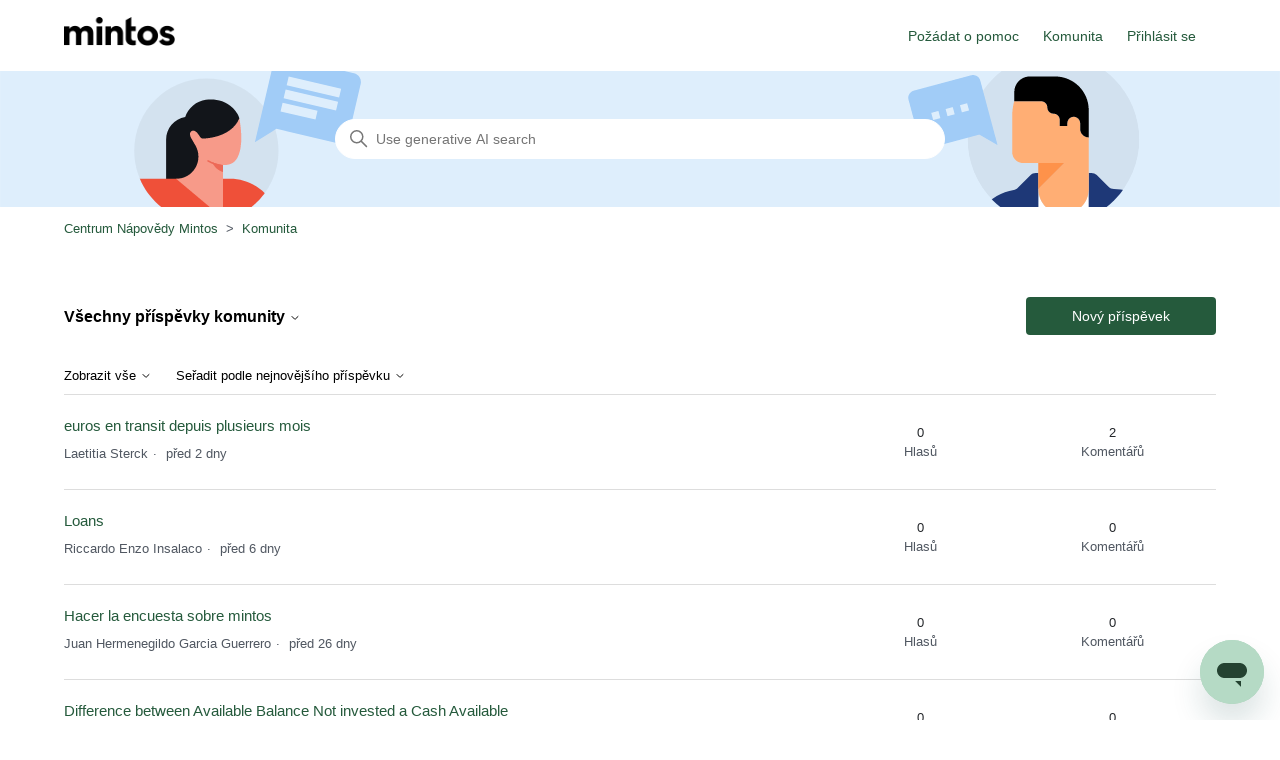

--- FILE ---
content_type: text/html; charset=utf-8
request_url: https://help.mintos.com/hc/cs/community/posts?filter_by=all
body_size: 7426
content:
<!DOCTYPE html>
<html dir="ltr" lang="cs">
<head>
  <meta charset="utf-8" />
  <!-- v26831 -->


  <title>Příspěvky &ndash; Centrum Nápovědy Mintos</title>

  

  <link href="https://help.mintos.com/hc/en-us/community/posts" rel="canonical"><link rel="next" href="/hc/cs/community/posts?after=ZGaxPmgAAAAAaRHwf9uaIAAA&amp;filter_by=all#">

  <link rel="stylesheet" href="//static.zdassets.com/hc/assets/application-f34d73e002337ab267a13449ad9d7955.css" media="all" id="stylesheet" />
  <link rel="stylesheet" type="text/css" href="/hc/theming_assets/685137/317712/style.css?digest=42075149055633">

  <link rel="icon" type="image/x-icon" href="/hc/theming_assets/01K832E5D1QKSCSFCTA529PT1Y">

    <script async src="https://www.googletagmanager.com/gtag/js?id=G-T9XYSMXZ4C"></script>
<script>
  window.dataLayer = window.dataLayer || [];
  function gtag(){dataLayer.push(arguments);}
  gtag('js', new Date());
  gtag('config', 'G-T9XYSMXZ4C');
</script>


  <meta content="width=device-width, initial-scale=1.0" name="viewport" />

  
</head>
<body class="community-enabled">
  
  
  

  <div class="alertbox"></div>
<a class="skip-navigation" tabindex="1" href="#main-content">Přeskočit do hlavního obsahu</a>

<header class="header">
  <div class="logo">
    <a title="Domů" href="/hc/cs">
      <img src="/hc/theming_assets/01HZP7FFVZXDX7RWAB1007ZFJA" alt="Domovská stránka Centra nápovědy Centrum Nápovědy Mintos" />
      
    </a>
  </div>
  <div class="nav-wrapper">
    <button class="menu-button" aria-controls="user-nav" aria-expanded="false" aria-label="Přepnout navigační nabídku">
      <svg xmlns="http://www.w3.org/2000/svg" width="16" height="16" focusable="false" viewBox="0 0 16 16" class="icon-menu">
        <path fill="none" stroke="currentColor" stroke-linecap="round" d="M1.5 3.5h13m-13 4h13m-13 4h13"/>
      </svg>
    </button>
    <nav class="user-nav" id="user-nav">
			<a onclick="zE('messenger', 'open');" style="cursor:pointer;">Požádat o pomoc</a>
      <a href="/hc/cs/community/topics">Komunita</a>
    </nav>
    
      <a class="sign-in" rel="nofollow" data-auth-action="signin" title="Otevře dialog" role="button" href="/hc/cs/signin?return_to=https%3A%2F%2Fhelp.mintos.com%2Fhc%2Fcs%2Fcommunity%2Fposts%3Ffilter_by%3Dall">
        Přihlásit se
      </a>
    
  </div>
</header>

  <main role="main">
    <h1 class="visibility-hidden">Komunita</h1>

<section class="section hero community-hero">
  <h2 class="visibility-hidden">Hledat</h2>
  <div class="hero-inner">
    <svg xmlns="http://www.w3.org/2000/svg" width="12" height="12" focusable="false" viewBox="0 0 12 12" class="search-icon" aria-hidden="true">
      <circle cx="4.5" cy="4.5" r="4" fill="none" stroke="currentColor"/>
      <path stroke="currentColor" stroke-linecap="round" d="M11 11L7.5 7.5"/>
    </svg>
    <form role="search" class="search search-full" data-search="" action="/hc/cs/search" accept-charset="UTF-8" method="get"><input type="hidden" name="utf8" value="&#x2713;" autocomplete="off" /><input type="search" name="query" id="query" placeholder="Vyhledat" aria-label="Vyhledat" /></form>
  </div>
</section>

<div class="container">
  <nav class="sub-nav">
    <ol class="breadcrumbs">
  
    <li title="Centrum Nápovědy Mintos">
      
        <a href="/hc/cs">Centrum Nápovědy Mintos</a>
      
    </li>
  
    <li title="Komunita">
      
        <a href="/hc/cs/community/topics">Komunita</a>
      
    </li>
  
</ol>

  </nav>

  <header class="page-header community-header">
      <span class="dropdown">
        <button class="dropdown-toggle" aria-haspopup="true">
          <h2 class="title">
            Všechny příspěvky komunity
          </h2>
          <svg xmlns="http://www.w3.org/2000/svg" width="12" height="12" focusable="false" viewBox="0 0 12 12" class="dropdown-chevron-icon">
            <path fill="none" stroke="currentColor" stroke-linecap="round" d="M3 4.5l2.6 2.6c.2.2.5.2.7 0L9 4.5"/>
          </svg>
        </button>
        <span class="dropdown-menu" role="menu">
          <a role="menuitem" href="/hc/cs/community/topics">
            Zobrazit témata
          </a>
          <a role="menuitem" aria-selected="true" href="/hc/cs/community/posts">
            Zobrazit všechny příspěvky
          </a>
        </span>
      </span>
    <span class="post-to-community">
      <a class="button button-large" href="/hc/cs/community/posts/new">Nový příspěvek</a>
    </span>
  </header>

  <div class="topic-header">
    <span class="topic-filters">
      <span class="dropdown">
        <button class="dropdown-toggle" aria-haspopup="true">
          Zobrazit vše
          <svg xmlns="http://www.w3.org/2000/svg" width="12" height="12" focusable="false" viewBox="0 0 12 12" class="dropdown-chevron-icon">
            <path fill="none" stroke="currentColor" stroke-linecap="round" d="M3 4.5l2.6 2.6c.2.2.5.2.7 0L9 4.5"/>
          </svg>
        </button>
        <span class="dropdown-menu" role="menu">
          
            <a href="/hc/cs/community/posts?filter_by=all" aria-selected="true" role="menuitem">
              Vše
            </a>
          
            <a href="/hc/cs/community/posts?filter_by=planned" aria-selected="false" role="menuitem">
              Plánované
            </a>
          
            <a href="/hc/cs/community/posts?filter_by=not_planned" aria-selected="false" role="menuitem">
              Neplánované
            </a>
          
            <a href="/hc/cs/community/posts?filter_by=completed" aria-selected="false" role="menuitem">
              Dokončené
            </a>
          
            <a href="/hc/cs/community/posts?filter_by=answered" aria-selected="false" role="menuitem">
              Zodpovězené
            </a>
          
            <a href="/hc/cs/community/posts?filter_by=none" aria-selected="false" role="menuitem">
              Žádný stav
            </a>
          
        </span>
      </span>
      <span class="dropdown">
        <button class="dropdown-toggle" aria-haspopup="true">
          Seřadit podle nejnovějšího příspěvku
          <svg xmlns="http://www.w3.org/2000/svg" width="12" height="12" focusable="false" viewBox="0 0 12 12" class="dropdown-chevron-icon">
            <path fill="none" stroke="currentColor" stroke-linecap="round" d="M3 4.5l2.6 2.6c.2.2.5.2.7 0L9 4.5"/>
          </svg>
        </button>
        <span class="dropdown-menu" role="menu">
          
            <a href="/hc/cs/community/posts?filter_by=all&amp;sort_by=created_at" aria-selected="true" role="menuitem">
              Nejnovější příspěvek
            </a>
          
            <a href="/hc/cs/community/posts?filter_by=all&amp;sort_by=recent_activity" aria-selected="false" role="menuitem">
              Nedávná aktivita
            </a>
          
            <a href="/hc/cs/community/posts?filter_by=all&amp;sort_by=votes" aria-selected="false" role="menuitem">
              Hlasy
            </a>
          
            <a href="/hc/cs/community/posts?filter_by=all&amp;sort_by=comments" aria-selected="false" role="menuitem">
              Komentáře
            </a>
          
        </span>
      </span>
    </span>
  </div>

  <div id="main-content" class="posts-list striped-list">
    
    
      <section role="region" aria-labelledby="title-42876009554449">
        <div class="striped-list-item ">
          <span class="striped-list-info">
            <a href="https://help.mintos.com/hc/cs/community/posts/42876009554449-euros-en-transit-depuis-plusieurs-mois" id="title-42876009554449" class="striped-list-title">euros en transit depuis plusieurs mois</a>
            <span class="post-overview-item">
              

              

              
              
            </span>

            <ul class="meta-group">
              <li class="meta-data">Laetitia Sterck</li>
              
                <li class="meta-data"><time datetime="2026-01-15T14:14:18Z" title="2026-01-15T14:14:18Z" data-datetime="relative">15.01. 2026 14:14</time></li>
              
            </ul>
          </span>

          <div class="post-overview-count striped-list-count">
            <span class="striped-list-count-item">
              <span class="striped-list-number">0</span>
              hlasů
            </span>
            <span class="striped-list-count-item">
              <span class="striped-list-number">2</span>
              komentářů
            </span>
          </div>
        </div>
      </section>
    
      <section role="region" aria-labelledby="title-42738785672977">
        <div class="striped-list-item ">
          <span class="striped-list-info">
            <a href="https://help.mintos.com/hc/cs/community/posts/42738785672977-Loans" id="title-42738785672977" class="striped-list-title">Loans </a>
            <span class="post-overview-item">
              

              

              
              
            </span>

            <ul class="meta-group">
              <li class="meta-data">Riccardo Enzo Insalaco</li>
              
                <li class="meta-data"><time datetime="2026-01-12T02:17:14Z" title="2026-01-12T02:17:14Z" data-datetime="relative">12.01. 2026 02:17</time></li>
              
            </ul>
          </span>

          <div class="post-overview-count striped-list-count">
            <span class="striped-list-count-item">
              <span class="striped-list-number">0</span>
              hlasů
            </span>
            <span class="striped-list-count-item">
              <span class="striped-list-number">0</span>
              komentářů
            </span>
          </div>
        </div>
      </section>
    
      <section role="region" aria-labelledby="title-42180122828689">
        <div class="striped-list-item ">
          <span class="striped-list-info">
            <a href="https://help.mintos.com/hc/cs/community/posts/42180122828689-Hacer-la-encuesta-sobre-mintos" id="title-42180122828689" class="striped-list-title">Hacer la encuesta sobre mintos</a>
            <span class="post-overview-item">
              

              

              
              
            </span>

            <ul class="meta-group">
              <li class="meta-data">Juan Hermenegildo Garcia Guerrero</li>
              
                <li class="meta-data"><time datetime="2025-12-22T22:05:05Z" title="2025-12-22T22:05:05Z" data-datetime="relative">22.12. 2025 22:05</time></li>
              
            </ul>
          </span>

          <div class="post-overview-count striped-list-count">
            <span class="striped-list-count-item">
              <span class="striped-list-number">0</span>
              hlasů
            </span>
            <span class="striped-list-count-item">
              <span class="striped-list-number">0</span>
              komentářů
            </span>
          </div>
        </div>
      </section>
    
      <section role="region" aria-labelledby="title-42110530529041">
        <div class="striped-list-item ">
          <span class="striped-list-info">
            <a href="https://help.mintos.com/hc/cs/community/posts/42110530529041-Difference-between-Available-Balance-Not-invested-a-Cash-Available" id="title-42110530529041" class="striped-list-title">Difference between Available Balance  Not invested a Cash Available</a>
            <span class="post-overview-item">
              

              

              
              
            </span>

            <ul class="meta-group">
              <li class="meta-data">Michał Kowalski</li>
              
                <li class="meta-data"><time datetime="2025-12-20T08:47:33Z" title="2025-12-20T08:47:33Z" data-datetime="relative">20.12. 2025 08:47</time></li>
              
            </ul>
          </span>

          <div class="post-overview-count striped-list-count">
            <span class="striped-list-count-item">
              <span class="striped-list-number">0</span>
              hlasů
            </span>
            <span class="striped-list-count-item">
              <span class="striped-list-number">0</span>
              komentářů
            </span>
          </div>
        </div>
      </section>
    
      <section role="region" aria-labelledby="title-41837655416465">
        <div class="striped-list-item ">
          <span class="striped-list-info">
            <a href="https://help.mintos.com/hc/cs/community/posts/41837655416465-API-Access" id="title-41837655416465" class="striped-list-title">API Access</a>
            <span class="post-overview-item">
              

              

              
              
            </span>

            <ul class="meta-group">
              <li class="meta-data">Robert Gering</li>
              
                <li class="meta-data"><time datetime="2025-12-11T17:15:35Z" title="2025-12-11T17:15:35Z" data-datetime="relative">11.12. 2025 17:15</time></li>
              
            </ul>
          </span>

          <div class="post-overview-count striped-list-count">
            <span class="striped-list-count-item">
              <span class="striped-list-number">0</span>
              hlasů
            </span>
            <span class="striped-list-count-item">
              <span class="striped-list-number">0</span>
              komentářů
            </span>
          </div>
        </div>
      </section>
    
      <section role="region" aria-labelledby="title-41806962880657">
        <div class="striped-list-item ">
          <span class="striped-list-info">
            <a href="https://help.mintos.com/hc/cs/community/posts/41806962880657-Is-the-possibility-to-invest-in-KZT-bonds-going-to-continue" id="title-41806962880657" class="striped-list-title">Is the possibility to invest in KZT bonds going to continue?</a>
            <span class="post-overview-item">
              

              

              
              
            </span>

            <ul class="meta-group">
              <li class="meta-data">Carlo Federico Lami</li>
              
                <li class="meta-data"><time datetime="2025-12-10T22:34:49Z" title="2025-12-10T22:34:49Z" data-datetime="relative">10.12. 2025 22:34</time></li>
              
            </ul>
          </span>

          <div class="post-overview-count striped-list-count">
            <span class="striped-list-count-item">
              <span class="striped-list-number">0</span>
              hlasů
            </span>
            <span class="striped-list-count-item">
              <span class="striped-list-number">0</span>
              komentářů
            </span>
          </div>
        </div>
      </section>
    
      <section role="region" aria-labelledby="title-41447176696849">
        <div class="striped-list-item ">
          <span class="striped-list-info">
            <a href="https://help.mintos.com/hc/cs/community/posts/41447176696849-monthly-update" id="title-41447176696849" class="striped-list-title">monthly update!</a>
            <span class="post-overview-item">
              

              

              
              
            </span>

            <ul class="meta-group">
              <li class="meta-data">Ugo</li>
              
                <li class="meta-data"><time datetime="2025-11-30T15:51:53Z" title="2025-11-30T15:51:53Z" data-datetime="relative">30.11. 2025 15:51</time></li>
              
            </ul>
          </span>

          <div class="post-overview-count striped-list-count">
            <span class="striped-list-count-item">
              <span class="striped-list-number">1</span>
              hlas
            </span>
            <span class="striped-list-count-item">
              <span class="striped-list-number">7</span>
              komentářů
            </span>
          </div>
        </div>
      </section>
    
      <section role="region" aria-labelledby="title-40869974071569">
        <div class="striped-list-item ">
          <span class="striped-list-info">
            <a href="https://help.mintos.com/hc/cs/community/posts/40869974071569-Po%C5%BCyczki-domy%C5%9Blna-kwota-po%C5%BCyczki-50-EUR" id="title-40869974071569" class="striped-list-title">Pożyczki - domyślna kwota pożyczki 50 EUR</a>
            <span class="post-overview-item">
              

              

              
              
            </span>

            <ul class="meta-group">
              <li class="meta-data">Jacky</li>
              
                <li class="meta-data"><time datetime="2025-11-12T19:34:12Z" title="2025-11-12T19:34:12Z" data-datetime="relative">12.11. 2025 19:34</time></li>
              
            </ul>
          </span>

          <div class="post-overview-count striped-list-count">
            <span class="striped-list-count-item">
              <span class="striped-list-number">0</span>
              hlasů
            </span>
            <span class="striped-list-count-item">
              <span class="striped-list-number">1</span>
              komentář
            </span>
          </div>
        </div>
      </section>
    
      <section role="region" aria-labelledby="title-40668395160081">
        <div class="striped-list-item ">
          <span class="striped-list-info">
            <a href="https://help.mintos.com/hc/cs/community/posts/40668395160081-Por-ser-latinoamericano-la-plataforma-me-vot%C3%B3-porque-no-soy-europeo" id="title-40668395160081" class="striped-list-title">Por ser latinoamericano la plataforma me votó porque no soy europeo</a>
            <span class="post-overview-item">
              

              

              
              
            </span>

            <ul class="meta-group">
              <li class="meta-data">Yuslan Cancio Reyes</li>
              
                <li class="meta-data"><time datetime="2025-11-06T08:49:22Z" title="2025-11-06T08:49:22Z" data-datetime="relative">6.11. 2025 08:49</time></li>
              
            </ul>
          </span>

          <div class="post-overview-count striped-list-count">
            <span class="striped-list-count-item">
              <span class="striped-list-number">0</span>
              hlasů
            </span>
            <span class="striped-list-count-item">
              <span class="striped-list-number">1</span>
              komentář
            </span>
          </div>
        </div>
      </section>
    
      <section role="region" aria-labelledby="title-40260447930129">
        <div class="striped-list-item ">
          <span class="striped-list-info">
            <a href="https://help.mintos.com/hc/cs/community/posts/40260447930129-Where-are-nera-loans" id="title-40260447930129" class="striped-list-title">Where are nera loans ?</a>
            <span class="post-overview-item">
              

              

              
              
            </span>

            <ul class="meta-group">
              <li class="meta-data">Cyril F</li>
              
                <li class="meta-data"><time datetime="2025-10-23T15:06:34Z" title="2025-10-23T15:06:34Z" data-datetime="relative">23.10. 2025 15:06</time></li>
              
            </ul>
          </span>

          <div class="post-overview-count striped-list-count">
            <span class="striped-list-count-item">
              <span class="striped-list-number">0</span>
              hlasů
            </span>
            <span class="striped-list-count-item">
              <span class="striped-list-number">1</span>
              komentář
            </span>
          </div>
        </div>
      </section>
    
      <section role="region" aria-labelledby="title-40127385752593">
        <div class="striped-list-item ">
          <span class="striped-list-info">
            <a href="https://help.mintos.com/hc/cs/community/posts/40127385752593-Next-payment-amount" id="title-40127385752593" class="striped-list-title">Next payment amount</a>
            <span class="post-overview-item">
              

              

              
              
            </span>

            <ul class="meta-group">
              <li class="meta-data">Giorgos</li>
              
                <li class="meta-data"><time datetime="2025-10-19T22:27:47Z" title="2025-10-19T22:27:47Z" data-datetime="relative">19.10. 2025 22:27</time></li>
              
            </ul>
          </span>

          <div class="post-overview-count striped-list-count">
            <span class="striped-list-count-item">
              <span class="striped-list-number">0</span>
              hlasů
            </span>
            <span class="striped-list-count-item">
              <span class="striped-list-number">0</span>
              komentářů
            </span>
          </div>
        </div>
      </section>
    
      <section role="region" aria-labelledby="title-39703447974161">
        <div class="striped-list-item ">
          <span class="striped-list-info">
            <a href="https://help.mintos.com/hc/cs/community/posts/39703447974161-Where-disappeared-information-about-loans-Recovery" id="title-39703447974161" class="striped-list-title">Where disappeared information about loans Recovery? </a>
            <span class="post-overview-item">
              

              

              
              
            </span>

            <ul class="meta-group">
              <li class="meta-data">Tomáš Karal</li>
              
                <li class="meta-data"><time datetime="2025-10-06T07:35:59Z" title="2025-10-06T07:35:59Z" data-datetime="relative">6.10. 2025 07:35</time></li>
              
            </ul>
          </span>

          <div class="post-overview-count striped-list-count">
            <span class="striped-list-count-item">
              <span class="striped-list-number">0</span>
              hlasů
            </span>
            <span class="striped-list-count-item">
              <span class="striped-list-number">5</span>
              komentářů
            </span>
          </div>
        </div>
      </section>
    
      <section role="region" aria-labelledby="title-39478837976081">
        <div class="striped-list-item ">
          <span class="striped-list-info">
            <a href="https://help.mintos.com/hc/cs/community/posts/39478837976081-Emprestimo" id="title-39478837976081" class="striped-list-title">Emprestimo</a>
            <span class="post-overview-item">
              

              

              
              
            </span>

            <ul class="meta-group">
              <li class="meta-data">Marcos Mota Marcos Mota</li>
              
                <li class="meta-data"><time datetime="2025-09-28T19:25:57Z" title="2025-09-28T19:25:57Z" data-datetime="relative">28.09. 2025 19:25</time></li>
              
            </ul>
          </span>

          <div class="post-overview-count striped-list-count">
            <span class="striped-list-count-item">
              <span class="striped-list-number">0</span>
              hlasů
            </span>
            <span class="striped-list-count-item">
              <span class="striped-list-number">0</span>
              komentářů
            </span>
          </div>
        </div>
      </section>
    
      <section role="region" aria-labelledby="title-39150166839441">
        <div class="striped-list-item ">
          <span class="striped-list-info">
            <a href="https://help.mintos.com/hc/cs/community/posts/39150166839441-Zru%C5%A1en%C3%AD-%C3%BA%C4%8Dtu" id="title-39150166839441" class="striped-list-title">Zrušení účtu </a>
            <span class="post-overview-item">
              

              

              
              
            </span>

            <ul class="meta-group">
              <li class="meta-data">BOHUMIL VESELY</li>
              
                <li class="meta-data"><time datetime="2025-09-17T17:44:49Z" title="2025-09-17T17:44:49Z" data-datetime="relative">17.09. 2025 17:44</time></li>
              
            </ul>
          </span>

          <div class="post-overview-count striped-list-count">
            <span class="striped-list-count-item">
              <span class="striped-list-number">0</span>
              hlasů
            </span>
            <span class="striped-list-count-item">
              <span class="striped-list-number">1</span>
              komentář
            </span>
          </div>
        </div>
      </section>
    
      <section role="region" aria-labelledby="title-39073520913297">
        <div class="striped-list-item ">
          <span class="striped-list-info">
            <a href="https://help.mintos.com/hc/cs/community/posts/39073520913297-How-much-money-did-Mintos-spend-on-the-brand-redesign" id="title-39073520913297" class="striped-list-title">How much money did Mintos spend on the brand redesign?</a>
            <span class="post-overview-item">
              

              

              
              
            </span>

            <ul class="meta-group">
              <li class="meta-data">Satpal Singh Nijjar</li>
              
                <li class="meta-data"><time datetime="2025-09-15T16:44:11Z" title="2025-09-15T16:44:11Z" data-datetime="relative">15.09. 2025 16:44</time></li>
              
            </ul>
          </span>

          <div class="post-overview-count striped-list-count">
            <span class="striped-list-count-item">
              <span class="striped-list-number">0</span>
              hlasů
            </span>
            <span class="striped-list-count-item">
              <span class="striped-list-number">10</span>
              komentářů
            </span>
          </div>
        </div>
      </section>
    
      <section role="region" aria-labelledby="title-38912753910545">
        <div class="striped-list-item ">
          <span class="striped-list-info">
            <a href="https://help.mintos.com/hc/cs/community/posts/38912753910545-Kann-ich-%C3%BCberf%C3%A4llige-Kredite-Dozarplati-Kviku-steuerlich-als-Verlust-abschreiben" id="title-38912753910545" class="striped-list-title">Kann ich überfällige Kredite (Dozarplati / Kviku) steuerlich als Verlust abschreiben?</a>
            <span class="post-overview-item">
              

              

              
              
            </span>

            <ul class="meta-group">
              <li class="meta-data">Andy Eichholtz</li>
              
                <li class="meta-data"><time datetime="2025-09-10T10:25:34Z" title="2025-09-10T10:25:34Z" data-datetime="relative">10.09. 2025 10:25</time></li>
              
            </ul>
          </span>

          <div class="post-overview-count striped-list-count">
            <span class="striped-list-count-item">
              <span class="striped-list-number">0</span>
              hlasů
            </span>
            <span class="striped-list-count-item">
              <span class="striped-list-number">3</span>
              komentářů
            </span>
          </div>
        </div>
      </section>
    
      <section role="region" aria-labelledby="title-38757022501265">
        <div class="striped-list-item ">
          <span class="striped-list-info">
            <a href="https://help.mintos.com/hc/cs/community/posts/38757022501265-monitoring-portfolio" id="title-38757022501265" class="striped-list-title">monitoring portfolio</a>
            <span class="post-overview-item">
              

              

              
              
            </span>

            <ul class="meta-group">
              <li class="meta-data">Ugo</li>
              
                <li class="meta-data"><time datetime="2025-09-05T11:48:47Z" title="2025-09-05T11:48:47Z" data-datetime="relative">5.09. 2025 11:48</time></li>
                <li class="meta-data">Upraveno</li>
              
            </ul>
          </span>

          <div class="post-overview-count striped-list-count">
            <span class="striped-list-count-item">
              <span class="striped-list-number">1</span>
              hlas
            </span>
            <span class="striped-list-count-item">
              <span class="striped-list-number">19</span>
              komentářů
            </span>
          </div>
        </div>
      </section>
    
      <section role="region" aria-labelledby="title-38716044638865">
        <div class="striped-list-item ">
          <span class="striped-list-info">
            <a href="https://help.mintos.com/hc/cs/community/posts/38716044638865-Improvement-Request-Sorting-Options-in-Mobile-Browser-Interface" id="title-38716044638865" class="striped-list-title">Improvement Request: Sorting Options in Mobile Browser Interface</a>
            <span class="post-overview-item">
              

              

              
              
            </span>

            <ul class="meta-group">
              <li class="meta-data">Piotr Jan Jankowski</li>
              
                <li class="meta-data"><time datetime="2025-09-04T07:50:35Z" title="2025-09-04T07:50:35Z" data-datetime="relative">4.09. 2025 07:50</time></li>
              
            </ul>
          </span>

          <div class="post-overview-count striped-list-count">
            <span class="striped-list-count-item">
              <span class="striped-list-number">0</span>
              hlasů
            </span>
            <span class="striped-list-count-item">
              <span class="striped-list-number">0</span>
              komentářů
            </span>
          </div>
        </div>
      </section>
    
      <section role="region" aria-labelledby="title-38621400084625">
        <div class="striped-list-item ">
          <span class="striped-list-info">
            <a href="https://help.mintos.com/hc/cs/community/posts/38621400084625--Mintos-no-funciona" id="title-38621400084625" class="striped-list-title">¿Mintos no funciona?</a>
            <span class="post-overview-item">
              

              

              
              
            </span>

            <ul class="meta-group">
              <li class="meta-data">IzHaN</li>
              
                <li class="meta-data"><time datetime="2025-09-01T16:30:42Z" title="2025-09-01T16:30:42Z" data-datetime="relative">1.09. 2025 16:30</time></li>
              
            </ul>
          </span>

          <div class="post-overview-count striped-list-count">
            <span class="striped-list-count-item">
              <span class="striped-list-number">1</span>
              hlas
            </span>
            <span class="striped-list-count-item">
              <span class="striped-list-number">3</span>
              komentářů
            </span>
          </div>
        </div>
      </section>
    
      <section role="region" aria-labelledby="title-38385154878993">
        <div class="striped-list-item ">
          <span class="striped-list-info">
            <a href="https://help.mintos.com/hc/cs/community/posts/38385154878993-Colonne-lors-de-l-import" id="title-38385154878993" class="striped-list-title">Colonne lors de l’import </a>
            <span class="post-overview-item">
              

              

              
              
            </span>

            <ul class="meta-group">
              <li class="meta-data">Mohammed Abderrazak Brikci-Nigassa</li>
              
                <li class="meta-data"><time datetime="2025-08-25T06:15:04Z" title="2025-08-25T06:15:04Z" data-datetime="relative">25.08. 2025 06:15</time></li>
              
            </ul>
          </span>

          <div class="post-overview-count striped-list-count">
            <span class="striped-list-count-item">
              <span class="striped-list-number">0</span>
              hlasů
            </span>
            <span class="striped-list-count-item">
              <span class="striped-list-number">1</span>
              komentář
            </span>
          </div>
        </div>
      </section>
    
      <section role="region" aria-labelledby="title-38199638022417">
        <div class="striped-list-item ">
          <span class="striped-list-info">
            <a href="https://help.mintos.com/hc/cs/community/posts/38199638022417--Feature-Request-Privacy-Toggle" id="title-38199638022417" class="striped-list-title">[Feature Request] Privacy Toggle </a>
            <span class="post-overview-item">
              

              

              
              
            </span>

            <ul class="meta-group">
              <li class="meta-data">Tom Konieczny</li>
              
                <li class="meta-data"><time datetime="2025-08-18T14:58:17Z" title="2025-08-18T14:58:17Z" data-datetime="relative">18.08. 2025 14:58</time></li>
              
            </ul>
          </span>

          <div class="post-overview-count striped-list-count">
            <span class="striped-list-count-item">
              <span class="striped-list-number">1</span>
              hlas
            </span>
            <span class="striped-list-count-item">
              <span class="striped-list-number">1</span>
              komentář
            </span>
          </div>
        </div>
      </section>
    
      <section role="region" aria-labelledby="title-38184085112849">
        <div class="striped-list-item ">
          <span class="striped-list-info">
            <a href="https://help.mintos.com/hc/cs/community/posts/38184085112849-Cuenta-bloqueada" id="title-38184085112849" class="striped-list-title">Cuenta bloqueada</a>
            <span class="post-overview-item">
              

              

              
              
            </span>

            <ul class="meta-group">
              <li class="meta-data">Carlos Moraguez Fuentes</li>
              
                <li class="meta-data"><time datetime="2025-08-18T08:50:01Z" title="2025-08-18T08:50:01Z" data-datetime="relative">18.08. 2025 08:50</time></li>
              
            </ul>
          </span>

          <div class="post-overview-count striped-list-count">
            <span class="striped-list-count-item">
              <span class="striped-list-number">0</span>
              hlasů
            </span>
            <span class="striped-list-count-item">
              <span class="striped-list-number">2</span>
              komentářů
            </span>
          </div>
        </div>
      </section>
    
      <section role="region" aria-labelledby="title-38150278048017">
        <div class="striped-list-item ">
          <span class="striped-list-info">
            <a href="https://help.mintos.com/hc/cs/community/posts/38150278048017-Missing-columns" id="title-38150278048017" class="striped-list-title">Missing columns</a>
            <span class="post-overview-item">
              

              

              
              
            </span>

            <ul class="meta-group">
              <li class="meta-data">Ugo</li>
              
                <li class="meta-data"><time datetime="2025-08-16T13:58:13Z" title="2025-08-16T13:58:13Z" data-datetime="relative">16.08. 2025 13:58</time></li>
              
            </ul>
          </span>

          <div class="post-overview-count striped-list-count">
            <span class="striped-list-count-item">
              <span class="striped-list-number">0</span>
              hlasů
            </span>
            <span class="striped-list-count-item">
              <span class="striped-list-number">3</span>
              komentářů
            </span>
          </div>
        </div>
      </section>
    
      <section role="region" aria-labelledby="title-37609490568721">
        <div class="striped-list-item ">
          <span class="striped-list-info">
            <a href="https://help.mintos.com/hc/cs/community/posts/37609490568721-ID-Finance-Spain-Not-Paying" id="title-37609490568721" class="striped-list-title">ID Finance Spain Not Paying?</a>
            <span class="post-overview-item">
              

              

              
              
            </span>

            <ul class="meta-group">
              <li class="meta-data">IzHaN</li>
              
                <li class="meta-data"><time datetime="2025-07-29T15:20:44Z" title="2025-07-29T15:20:44Z" data-datetime="relative">29.07. 2025 15:20</time></li>
                <li class="meta-data">Upraveno</li>
              
            </ul>
          </span>

          <div class="post-overview-count striped-list-count">
            <span class="striped-list-count-item">
              <span class="striped-list-number">1</span>
              hlas
            </span>
            <span class="striped-list-count-item">
              <span class="striped-list-number">3</span>
              komentářů
            </span>
          </div>
        </div>
      </section>
    
      <section role="region" aria-labelledby="title-37210334122897">
        <div class="striped-list-item ">
          <span class="striped-list-info">
            <a href="https://help.mintos.com/hc/cs/community/posts/37210334122897-Property-appreciation-and-secondary-market" id="title-37210334122897" class="striped-list-title">Property appreciation and secondary market</a>
            <span class="post-overview-item">
              

              

              
              
            </span>

            <ul class="meta-group">
              <li class="meta-data">Clifford Farrugia</li>
              
                <li class="meta-data"><time datetime="2025-07-16T10:57:30Z" title="2025-07-16T10:57:30Z" data-datetime="relative">16.07. 2025 10:57</time></li>
                <li class="meta-data">Upraveno</li>
              
            </ul>
          </span>

          <div class="post-overview-count striped-list-count">
            <span class="striped-list-count-item">
              <span class="striped-list-number">0</span>
              hlasů
            </span>
            <span class="striped-list-count-item">
              <span class="striped-list-number">1</span>
              komentář
            </span>
          </div>
        </div>
      </section>
    
      <section role="region" aria-labelledby="title-37028880763153">
        <div class="striped-list-item ">
          <span class="striped-list-info">
            <a href="https://help.mintos.com/hc/cs/community/posts/37028880763153-Notification-by-e-mail-when-money-is-available" id="title-37028880763153" class="striped-list-title">Notification by e-mail when money is available</a>
            <span class="post-overview-item">
              

              

              
              
            </span>

            <ul class="meta-group">
              <li class="meta-data">Carlos Miguel Pereira</li>
              
                <li class="meta-data"><time datetime="2025-07-10T11:28:41Z" title="2025-07-10T11:28:41Z" data-datetime="relative">10.07. 2025 11:28</time></li>
              
            </ul>
          </span>

          <div class="post-overview-count striped-list-count">
            <span class="striped-list-count-item">
              <span class="striped-list-number">-1</span>
              hlasů
            </span>
            <span class="striped-list-count-item">
              <span class="striped-list-number">2</span>
              komentářů
            </span>
          </div>
        </div>
      </section>
    
      <section role="region" aria-labelledby="title-36983491907473">
        <div class="striped-list-item ">
          <span class="striped-list-info">
            <a href="https://help.mintos.com/hc/cs/community/posts/36983491907473-Evergreen-finance-loans" id="title-36983491907473" class="striped-list-title">Evergreen finance loans </a>
            <span class="post-overview-item">
              

              

              
              
            </span>

            <ul class="meta-group">
              <li class="meta-data">Ugo</li>
              
                <li class="meta-data"><time datetime="2025-07-09T09:17:53Z" title="2025-07-09T09:17:53Z" data-datetime="relative">9.07. 2025 09:17</time></li>
              
            </ul>
          </span>

          <div class="post-overview-count striped-list-count">
            <span class="striped-list-count-item">
              <span class="striped-list-number">0</span>
              hlasů
            </span>
            <span class="striped-list-count-item">
              <span class="striped-list-number">1</span>
              komentář
            </span>
          </div>
        </div>
      </section>
    
      <section role="region" aria-labelledby="title-36740812790417">
        <div class="striped-list-item ">
          <span class="striped-list-info">
            <a href="https://help.mintos.com/hc/cs/community/posts/36740812790417-Bonds-and-Real-Estate-Add-filter-for-not-invested-yet-uniqueness-of-real-estate-properties" id="title-36740812790417" class="striped-list-title">Bonds and Real Estate: Add filter for not invested yet, uniqueness of real estate properties</a>
            <span class="post-overview-item">
              

              

              
              
            </span>

            <ul class="meta-group">
              <li class="meta-data">Andreas</li>
              
                <li class="meta-data"><time datetime="2025-07-01T19:02:25Z" title="2025-07-01T19:02:25Z" data-datetime="relative">1.07. 2025 19:02</time></li>
                <li class="meta-data">Upraveno</li>
              
            </ul>
          </span>

          <div class="post-overview-count striped-list-count">
            <span class="striped-list-count-item">
              <span class="striped-list-number">0</span>
              hlasů
            </span>
            <span class="striped-list-count-item">
              <span class="striped-list-number">1</span>
              komentář
            </span>
          </div>
        </div>
      </section>
    
      <section role="region" aria-labelledby="title-36173111356561">
        <div class="striped-list-item ">
          <span class="striped-list-info">
            <a href="https://help.mintos.com/hc/cs/community/posts/36173111356561-Secondary-market-ROI" id="title-36173111356561" class="striped-list-title">Secondary market ROI</a>
            <span class="post-overview-item">
              

              

              
              
            </span>

            <ul class="meta-group">
              <li class="meta-data">Dominique Galland</li>
              
                <li class="meta-data"><time datetime="2025-06-13T09:57:19Z" title="2025-06-13T09:57:19Z" data-datetime="relative">13.06. 2025 09:57</time></li>
                <li class="meta-data">Upraveno</li>
              
            </ul>
          </span>

          <div class="post-overview-count striped-list-count">
            <span class="striped-list-count-item">
              <span class="striped-list-number">0</span>
              hlasů
            </span>
            <span class="striped-list-count-item">
              <span class="striped-list-number">1</span>
              komentář
            </span>
          </div>
        </div>
      </section>
    
      <section role="region" aria-labelledby="title-35849479647249">
        <div class="striped-list-item ">
          <span class="striped-list-info">
            <a href="https://help.mintos.com/hc/cs/community/posts/35849479647249-rahan-nostaminen" id="title-35849479647249" class="striped-list-title">rahan nostaminen</a>
            <span class="post-overview-item">
              

              

              
              
            </span>

            <ul class="meta-group">
              <li class="meta-data">Antti Mikael Suikkari</li>
              
                <li class="meta-data"><time datetime="2025-06-03T08:25:10Z" title="2025-06-03T08:25:10Z" data-datetime="relative">3.06. 2025 08:25</time></li>
              
            </ul>
          </span>

          <div class="post-overview-count striped-list-count">
            <span class="striped-list-count-item">
              <span class="striped-list-number">0</span>
              hlasů
            </span>
            <span class="striped-list-count-item">
              <span class="striped-list-number">1</span>
              komentář
            </span>
          </div>
        </div>
      </section>
    
  </div>

  <nav class="pagination">
  <ul class="pagination-list">
    

    
      <li class="pagination-next">
        <a href="/hc/cs/community/posts?after=ZGaxPmgAAAAAaRHwf9uaIAAA&amp;filter_by=all#posts"
          class="pagination-next-link"
          rel="next"
        >
          <span class="pagination-next-text">Další</span>
          <span class="pagination-next-icon" aria-hidden="true">›</span>
      </a>
      </li>

      <li class="pagination-last">
        <a href="/hc/cs/community/posts?before=bGFzdF9wYWdl&amp;filter_by=all#posts" class="pagination-last-link">
          <span class="pagination-last-text">Poslední</span>
          <span class="pagination-last-icon" aria-hidden="true">»</span>
        </a>
      </li>
    
  </ul>
</nav>


  

  <section class="community-activity activity">
    
      <div data-app="recent-activity" data-url="/hc/api/internal/communities/public/recent_activities?locale=cs" data-scope="Komunita"></div>
    
  </section>

  <section class="container community-footer">
    <h2 class="community-footer-title">Nenašli jste, co jste hledali?</h2>
    <a class="button button-large" href="/hc/cs/community/posts/new">Nový příspěvek</a>
  </section>
</div>

  </main>

  <footer class="footer">
  <div class="footer-inner">
    <a title="Domů" href="/hc/cs">Centrum Nápovědy Mintos</a>

    <div class="footer-language-selector">
      
        <div class="dropdown language-selector">
          <button class="dropdown-toggle" aria-haspopup="true">
            Čeština
            <svg xmlns="http://www.w3.org/2000/svg" width="12" height="12" focusable="false" viewBox="0 0 12 12" class="dropdown-chevron-icon">
              <path fill="none" stroke="currentColor" stroke-linecap="round" d="M3 4.5l2.6 2.6c.2.2.5.2.7 0L9 4.5"/>
            </svg>
          </button>
          <span class="dropdown-menu dropdown-menu-end" role="menu">
            
              <a href="/hc/change_language/de?return_to=%2Fhc%2Fde%2Fcommunity%2Fposts%3Ffilter_by%3Dall" dir="ltr" rel="nofollow" role="menuitem">
                Deutsch
              </a>
            
              <a href="/hc/change_language/en-us?return_to=%2Fhc%2Fen-us%2Fcommunity%2Fposts%3Ffilter_by%3Dall" dir="ltr" rel="nofollow" role="menuitem">
                English (US)
              </a>
            
              <a href="/hc/change_language/es?return_to=%2Fhc%2Fes%2Fcommunity%2Fposts%3Ffilter_by%3Dall" dir="ltr" rel="nofollow" role="menuitem">
                Español
              </a>
            
              <a href="/hc/change_language/fr?return_to=%2Fhc%2Ffr%2Fcommunity%2Fposts%3Ffilter_by%3Dall" dir="ltr" rel="nofollow" role="menuitem">
                Français
              </a>
            
              <a href="/hc/change_language/it?return_to=%2Fhc%2Fit%2Fcommunity%2Fposts%3Ffilter_by%3Dall" dir="ltr" rel="nofollow" role="menuitem">
                Italiano
              </a>
            
              <a href="/hc/change_language/lv?return_to=%2Fhc%2Flv%2Fcommunity%2Fposts%3Ffilter_by%3Dall" dir="ltr" rel="nofollow" role="menuitem">
                Latviešu
              </a>
            
              <a href="/hc/change_language/nl?return_to=%2Fhc%2Fnl%2Fcommunity%2Fposts%3Ffilter_by%3Dall" dir="ltr" rel="nofollow" role="menuitem">
                Nederlands
              </a>
            
              <a href="/hc/change_language/pl?return_to=%2Fhc%2Fpl%2Fcommunity%2Fposts%3Ffilter_by%3Dall" dir="ltr" rel="nofollow" role="menuitem">
                Polski
              </a>
            
              <a href="/hc/change_language/ru?return_to=%2Fhc%2Fru%2Fcommunity%2Fposts%3Ffilter_by%3Dall" dir="ltr" rel="nofollow" role="menuitem">
                Русский
              </a>
            
          </span>
        </div>
      
    </div>
  </div>
</footer>



  <!-- / -->

  
  <script src="//static.zdassets.com/hc/assets/cs.58c090305fb0ab731a45.js"></script>
  <script src="https://mintos.zendesk.com/auth/v2/host/without_iframe.js" data-brand-id="317712" data-return-to="https://help.mintos.com/hc/cs/community/posts" data-theme="hc" data-locale="cs" data-auth-origin="317712,true,true"></script>

  <script type="text/javascript">
  /*

    Greetings sourcecode lurker!

    This is for internal Zendesk and legacy usage,
    we don't support or guarantee any of these values
    so please don't build stuff on top of them.

  */

  HelpCenter = {};
  HelpCenter.account = {"subdomain":"mintos","environment":"production","name":"Mintos Support Hub"};
  HelpCenter.user = {"identifier":"da39a3ee5e6b4b0d3255bfef95601890afd80709","email":null,"name":"","role":"anonymous","avatar_url":"https://assets.zendesk.com/hc/assets/default_avatar.png","is_admin":false,"organizations":[],"groups":[]};
  HelpCenter.internal = {"asset_url":"//static.zdassets.com/hc/assets/","web_widget_asset_composer_url":"https://static.zdassets.com/ekr/snippet.js","current_session":{"locale":"cs","csrf_token":"hc:hcobject:server:pIJV0Za3fiO62BXUf40yjHi26zB8N0-iIJzqDJ1NgVYR3pmJreLYV9AY3bT1KZWgjBNwSlsTcfGIPR4s4FXOAA","shared_csrf_token":null},"usage_tracking":{},"current_record_id":null,"current_record_url":null,"current_record_title":null,"current_text_direction":"ltr","current_brand_id":317712,"current_brand_name":"Mintos Support Hub","current_brand_url":"https://mintos.zendesk.com","current_brand_active":true,"current_path":"/hc/cs/community/posts","show_autocomplete_breadcrumbs":true,"user_info_changing_enabled":false,"has_user_profiles_enabled":true,"has_end_user_attachments":true,"user_aliases_enabled":true,"has_anonymous_kb_voting":true,"has_multi_language_help_center":true,"show_at_mentions":true,"embeddables_config":{"embeddables_web_widget":true,"embeddables_help_center_auth_enabled":false,"embeddables_connect_ipms":false},"answer_bot_subdomain":"static","gather_plan_state":"subscribed","has_article_verification":false,"has_gather":true,"has_ckeditor":false,"has_community_enabled":true,"has_community_badges":true,"has_community_post_content_tagging":false,"has_gather_content_tags":true,"has_guide_content_tags":true,"has_user_segments":true,"has_answer_bot_web_form_enabled":false,"has_garden_modals":false,"theming_cookie_key":"hc-da39a3ee5e6b4b0d3255bfef95601890afd80709-2-preview","is_preview":false,"has_search_settings_in_plan":true,"theming_api_version":2,"theming_settings":{"brand_color":"rgba(37, 90, 60, 1)","brand_text_color":"#FFFFFF","text_color":"rgba(35, 38, 42, 1)","link_color":"rgba(37, 90, 60, 1)","visited_link_color":"rgba(31, 56, 40, 1)","background_color":"#FFFFFF","heading_font":"-apple-system, BlinkMacSystemFont, 'Segoe UI', Helvetica, Arial, sans-serif","text_font":"-apple-system, BlinkMacSystemFont, 'Segoe UI', Helvetica, Arial, sans-serif","logo":"/hc/theming_assets/01HZP7FFVZXDX7RWAB1007ZFJA","show_brand_name":false,"favicon":"/hc/theming_assets/01K832E5D1QKSCSFCTA529PT1Y","homepage_background_image":"/hc/theming_assets/01HZP7FG38VB9VD13GSKQD311D","community_background_image":"/hc/theming_assets/01HZP7FG92B294P2T3QB3YJ7PV","community_image":"/hc/theming_assets/01HZP7FGF5XQZC91NP20CGA9FH","instant_search":true,"scoped_kb_search":false,"scoped_community_search":true,"show_recent_activity":true,"show_articles_in_section":true,"show_article_author":false,"show_article_comments":false,"show_follow_article":false,"show_recently_viewed_articles":true,"show_related_articles":true,"show_article_sharing":true,"show_follow_section":false,"show_follow_post":true,"show_post_sharing":true,"show_follow_topic":true},"has_pci_credit_card_custom_field":false,"help_center_restricted":false,"is_assuming_someone_else":false,"flash_messages":[],"user_photo_editing_enabled":true,"user_preferred_locale":"en-us","base_locale":"cs","login_url":"/hc/cs/signin?return_to=https%3A%2F%2Fhelp.mintos.com%2Fhc%2Fcs%2Fcommunity%2Fposts%3Ffilter_by%3Dall","has_alternate_templates":false,"has_custom_statuses_enabled":true,"has_hc_generative_answers_setting_enabled":true,"has_generative_search_with_zgpt_enabled":false,"has_suggested_initial_questions_enabled":false,"has_guide_service_catalog":true,"has_service_catalog_search_poc":false,"has_service_catalog_itam":false,"has_csat_reverse_2_scale_in_mobile":false,"has_knowledge_navigation":false,"has_unified_navigation":false,"has_csat_bet365_branding":false,"version":"v26831","dev_mode":false};
</script>

  
  
  <script src="//static.zdassets.com/hc/assets/hc_enduser-2a5c7d395cc5df83aeb04ab184a4dcef.js"></script>
  <script type="text/javascript" src="/hc/theming_assets/685137/317712/script.js?digest=42075149055633"></script>
  
</body>
</html>

--- FILE ---
content_type: application/javascript; charset=utf-8
request_url: https://static.zdassets.com/web_widget/messenger/latest/web-widget-locales/messenger/cs-json-02ce8e5.js
body_size: 4779
content:
"use strict";(globalThis.webpackChunk_zendesk_web_widget_messenger=globalThis.webpackChunk_zendesk_web_widget_messenger||[]).push([[6324],{38774:e=>{e.exports=JSON.parse('{"locale":{"locale":"cs","rtl":false,"translations":{"embeddable_framework.messenger.carousel_message.action.accessible_text":"{{action}}: {{title}}","embeddable_framework.messenger.carousel_message.button.next":"Další položka","embeddable_framework.messenger.carousel_message.button.previous":"Předchozí položka","embeddable_framework.messenger.channel_link.instagram.disconnect_button_text":"Instagram propojen.","embeddable_framework.messenger.channel_link.instagram.disconnect_link_text":"Odpojit","embeddable_framework.messenger.channel_link.link_error.button_error":"Odkaz s kódem nelze načíst.","embeddable_framework.messenger.channel_link.link_error.qr_code_error":"QR kód nelze načíst.","embeddable_framework.messenger.channel_link.link_error.retry":"Klikněte a zkuste to znovu.","embeddable_framework.messenger.channel_link.messenger.disconnect_button_text":"Aplikace Messenger byla připojena.","embeddable_framework.messenger.channel_link.messenger.disconnect_link_text":"Odpojit","embeddable_framework.messenger.channel_link.whatsapp.disconnect_button_text":"Aplikace WhatsApp byla připojena.","embeddable_framework.messenger.channel_link.whatsapp.disconnect_link_text":"Odpojit","embeddable_framework.messenger.channel_linking.back.button":"Zpět na konverzaci","embeddable_framework.messenger.channel_linking.generate_new_link":"Generovat nový odkaz","embeddable_framework.messenger.channel_linking.generate_new_qr_code":"Generovat nový QR kód","embeddable_framework.messenger.channel_linking.page.button_desktop.fb_messenger":"Otevřete na tomto zařízení aplikaci Messenger.","embeddable_framework.messenger.channel_linking.page.button_desktop.instagram":"Otevřete na tomto zařízení Instagram.","embeddable_framework.messenger.channel_linking.page.button_desktop.whatsapp":"Otevřete na tomto zařízení aplikaci WhatsApp.","embeddable_framework.messenger.channel_linking.page.button_mobile.fb_messenger":"Otevřít aplikaci Messenger","embeddable_framework.messenger.channel_linking.page.button_mobile.instagram":"Otevřít Instagram","embeddable_framework.messenger.channel_linking.page.button_mobile.whatsapp":"Otevřít aplikaci WhatsApp","embeddable_framework.messenger.channel_linking.page.instructions_desktop.fb_messenger":"Naskenujte QR kód a odešlete zprávu, která se vám zobrazí ve vaší aplikaci Messenger.","embeddable_framework.messenger.channel_linking.page.instructions_desktop.instagram":"Naskenujte QR kód a otevřete Instagram. Sledujte uživatele @{{instagramHandle}}, abyste mu mohli odeslat soukromou zprávu.","embeddable_framework.messenger.channel_linking.page.instructions_desktop.whatsapp":"Naskenujte QR kód a odešlete zprávu, která se vám zobrazí ve vaší aplikaci WhatsApp.","embeddable_framework.messenger.channel_linking.page.instructions_mobile.fb_messenger":"Otevřete aplikaci Messenger a odešlete krátkou zprávu, abyste připojili svůj účet.","embeddable_framework.messenger.channel_linking.page.instructions_mobile.instagram":"Sledujte uživatele @{{instagramHandle}}, abyste mu mohli odeslat soukromou zprávu.","embeddable_framework.messenger.channel_linking.page.instructions_mobile.whatsapp":"Otevřete aplikaci WhatsApp a odešlete krátkou zprávu, abyste připojili svůj účet.","embeddable_framework.messenger.channel_linking.page.qr_code.fb_messenger":"QR kód pro otevření aplikace Messenger na tomto zařízení","embeddable_framework.messenger.channel_linking.page.qr_code.instagram":"QR kód pro otevření Instagramu na tomto zařízení","embeddable_framework.messenger.channel_linking.page.qr_code.whatsapp":"QR kód pro otevření aplikace WhatsApp na tomto zařízení","embeddable_framework.messenger.channel_linking.page.subtitle.fb_messenger":"Pokračujte v této konverzaci skrze svůj účet v aplikaci Messenger. Můžete se kdykoli vrátit.","embeddable_framework.messenger.channel_linking.page.subtitle.instagram":"Pokračujte v konverzaci na svém účtu v aplikaci Instagram. Můžete se kdykoli vrátit.","embeddable_framework.messenger.channel_linking.page.subtitle.whatsapp":"Pokračujte v této konverzaci skrze svůj účet v aplikaci WhatsApp. Můžete se kdykoli vrátit.","embeddable_framework.messenger.channel_linking.page.title.fb_messenger":"Pokračovat v aplikaci Messenger","embeddable_framework.messenger.channel_linking.page.title.instagram":"Pokračovat na Instagramu","embeddable_framework.messenger.channel_linking.page.title.whatsapp":"Pokračovat v aplikaci WhatsApp","embeddable_framework.messenger.channel_linking.whatsapp.custom_linking_message":"Pokračuji v konverzaci v aplikaci WhatsApp. Zde je můj kód: {{whatsappCode}}","embeddable_framework.messenger.closed_ticket.activity_message":"Uzavřený tiket","embeddable_framework.messenger.composer.label":"Napište zprávu","embeddable_framework.messenger.composer.placeholder":"Napište zprávu","embeddable_framework.messenger.composer.send_button_label":"Poslat zprávu","embeddable_framework.messenger.composer.send_button_tooltip":"Poslat zprávu","embeddable_framework.messenger.connection_status.now_online":"Nyní jste online","embeddable_framework.messenger.connection_status.offline":"Offline. Nebudete dostávat zprávy.","embeddable_framework.messenger.connection_status.reconnection_button.aria_label":"Obnovit připojení","embeddable_framework.messenger.connection_status.reconnection_button.label":"Probíhá obnova připojení…","embeddable_framework.messenger.conversation_extensions.webview.card_load_failed":"Stránku se nepodařilo načíst","embeddable_framework.messenger.conversation_extensions.webview.card_load_retry":"Klikněte a zkuste to znovu.","embeddable_framework.messenger.conversation_extensions.webview.close_button":"Zavřít","embeddable_framework.messenger.conversation_extensions.webview.frame.title":"Okno Webview","embeddable_framework.messenger.download_transcript.button":"Stáhnout přepis","embeddable_framework.messenger.download_transcript.error_message":"Přepis se nepodařilo stáhnout. Zkuste to znovu později.","embeddable_framework.messenger.download_transcript_error_message":"Přepis se nepodařilo stáhnout.","embeddable_framework.messenger.emoji.activities":"Aktivity","embeddable_framework.messenger.emoji.flags":"Vlajky","embeddable_framework.messenger.emoji.food":"Jídlo a pití","embeddable_framework.messenger.emoji.nature":"Zvířata a příroda","embeddable_framework.messenger.emoji.objects":"Objekty","embeddable_framework.messenger.emoji.people":"Smajlíky a lidé","embeddable_framework.messenger.emoji.places":"Cestování a místa","embeddable_framework.messenger.emoji.search_label":"Najít emoji","embeddable_framework.messenger.emoji.symbols":"Symboly","embeddable_framework.messenger.emoji.tone_picker.label.dark_tone":"Tmavý tón pleti","embeddable_framework.messenger.emoji.tone_picker.label.default_tone":"Výchozí tón pleti","embeddable_framework.messenger.emoji.tone_picker.label.light_tone":"Světlý tón pleti","embeddable_framework.messenger.emoji.tone_picker.label.medium_dark_tone":"Středně tmavý tón pleti","embeddable_framework.messenger.emoji.tone_picker.label.medium_light_tone":"Středně světlý tón pleti","embeddable_framework.messenger.emoji.tone_picker.label.medium_tone":"Střední tón pleti","embeddable_framework.messenger.emoji.tone_picker.tooltip.select_tone":"Výběr tónu pleti","embeddable_framework.messenger.emoji.tooltip.emoji_button":"Vložit emoji","embeddable_framework.messenger.end_conversation.activity_message":"Ukončili jste konverzaci","embeddable_framework.messenger.end_conversation.blocked_creating_new_conversations_message":"Novou konverzaci můžete začít, jakmile ta aktuální skončí.","embeddable_framework.messenger.end_conversation.confirmation_modal.close_button_label":"Zavřít modální okno pro potvrzení ukončení konverzace","embeddable_framework.messenger.end_conversation.confirmation_modal.text":"Jakmile tato konverzace skončí, nebude možné ji znovu otevřít.","embeddable_framework.messenger.end_conversation.error_message":"Konverzaci se nepodařilo ukončit. Zkuste to znovu později.","embeddable_framework.messenger.end_conversation.text":"Ukončit konverzaci","embeddable_framework.messenger.end_conversation_error_message":"Konverzaci se nepodařilo ukončit.","embeddable_framework.messenger.error.generic_text":"Chyba","embeddable_framework.messenger.error_message.try_again_later":"Zkuste to znovu později.","embeddable_framework.messenger.file_message.alt_text":"Soubor sdílen: {{filename}}","embeddable_framework.messenger.file_upload.drag_drop_overlay_text":"Odeslat","embeddable_framework.messenger.file_upload.error.failed_to_send.aria_label":"Chyba: Nepodařilo se odeslat zprávu","embeddable_framework.messenger.file_upload.error.file_count_limit":"Jedno nahrání má omezení {{fileUploadCountLimit}} souborů. Klepnutím to zkuste znovu.","embeddable_framework.messenger.file_upload.error.file_size_limit":"Soubory musí mít velikost {{fileUploadSizeLimitInMb}} MB nebo menší.","embeddable_framework.messenger.file_upload.error.file_type_limit":"Typ souboru není podporován","embeddable_framework.messenger.file_upload.open_image_in_new_tab_v2":"Otevřít v nové záložce","embeddable_framework.messenger.file_upload.tap_to_retry":"Klepnutím akci opakujte","embeddable_framework.messenger.file_upload.upload_button":"Odeslat soubor","embeddable_framework.messenger.footer.referrer_link.label":"Vytvořeno pomocí systému Zendesk: Navštivte web společnosti Zendesk na nové kartě.","embeddable_framework.messenger.footer.referrer_link.text":"Vytvořeno pomocí systému Zendesk","embeddable_framework.messenger.frame.title":"Okno posílání zpráv","embeddable_framework.messenger.header.close":"Zavřít","embeddable_framework.messenger.header.company_logo":"Logo společnosti","embeddable_framework.messenger.header.menu.continue_on_instagram":"Pokračovat na Instagramu","embeddable_framework.messenger.header.menu.continue_on_messenger":"Pokračovat v aplikaci Messenger","embeddable_framework.messenger.header.menu.continue_on_whatsapp":"Pokračovat v aplikaci WhatsApp","embeddable_framework.messenger.image_message.alt_text.agent_v2":"Obrázek byl sdílen. V případě potřeby požádejte svého agenta o větší kontext. Otevřít na nové kartě.","embeddable_framework.messenger.image_message.alt_text.broken_image_error":"Obrázek nelze načíst","embeddable_framework.messenger.image_message.alt_text.end_user_v2":"Obrázek byl sdílen. Nabídněte svému agentovi větší kontext, pokud jste to ještě neudělali. Otevřít na nové kartě.","embeddable_framework.messenger.initial_conversation_request_failed":"Zprávy nelze načíst","embeddable_framework.messenger.initial_conversation_retry":"Klepnutím zkuste znovu","embeddable_framework.messenger.initial_conversation_spinner":"Načítání konverzace","embeddable_framework.messenger.launcher.button":"Otevřít okno posílání zpráv","embeddable_framework.messenger.launcher.button_close_messaging_window":"Zavřít okno zpráv","embeddable_framework.messenger.launcher.frame.new_messages_title":"Tlačítko ke spuštění okna zpráv, {{count}} nepřečtené zprávy","embeddable_framework.messenger.launcher.frame.no_new_messages_title":"Tlačítko ke spuštění okna zpráv, probíhající konverzace","embeddable_framework.messenger.launcher.frame.one_new_message_title":"Tlačítko ke spuštění okna zpráv, 1 nepřečtená zpráva","embeddable_framework.messenger.launcher.frame.title":"Tlačítko pro spuštění okna posílání zpráv","embeddable_framework.messenger.launcher_label.close_v2":"Zavřít zprávu","embeddable_framework.messenger.launcher_label.close_v3":"Zavřít zprávu od společnosti","embeddable_framework.messenger.launcher_label.frame.title":"Zpráva od společnosti","embeddable_framework.messenger.message.file.download":"Otevřít v nové záložce","embeddable_framework.messenger.message.file.size_in_kb":"{{size}} KB","embeddable_framework.messenger.message.file.size_in_mb":"{{size}} MB","embeddable_framework.messenger.message.form.email_label":"E-mail","embeddable_framework.messenger.message.form.error_icon":"Chyba","embeddable_framework.messenger.message.form.failed_to_submit":"Detaily se nepovedlo odeslat. Zkuste to znovu.","embeddable_framework.messenger.message.form.field_is_required_v3":"Toto pole je povinné: {{fieldLabel}}","embeddable_framework.messenger.message.form.incomplete_email":"Zadejte e-mailovou adresu","embeddable_framework.messenger.message.form.incomplete_name":"Zadejte název","embeddable_framework.messenger.message.form.invalid_email":"Zadejte platnou e-mailovou adresu.","embeddable_framework.messenger.message.form.invalid_max_characters.one_v3":"Do tohoto pole zadejte 1 znak: {{fieldLabel}}","embeddable_framework.messenger.message.form.invalid_max_characters.other_v3":"Do tohoto pole zadejte {{count}} znaků nebo méně: {{fieldLabel}}","embeddable_framework.messenger.message.form.invalid_min_characters_v3":"Do tohoto pole zadejte {{count}} znaky nebo více: {{fieldLabel}}","embeddable_framework.messenger.message.form.invalid_number":"Hodnota v poli {{fieldLabel}} je neplatná.","embeddable_framework.messenger.message.form.name_label":"Název","embeddable_framework.messenger.message.form.next_step":"Další","embeddable_framework.messenger.message.form.select_search_empty":"Nebyly nalezeny žádné výsledky","embeddable_framework.messenger.message.form.step_status":"{{step}} z {{totalSteps}}","embeddable_framework.messenger.message.form.submit":"Odeslat","embeddable_framework.messenger.message.form.submitting":"Odesílání formuláře","embeddable_framework.messenger.message.receipt.received_recently":"Právě teď","embeddable_framework.messenger.message_bubble.ai_disclaimer":"Generováno umělou inteligencí","embeddable_framework.messenger.multiconversation.back_button":"Zpět na seznam konverzací","embeddable_framework.messenger.multiconversation.conversation_title_name_aria_label":"Zpráva od uživatele {{name}}","embeddable_framework.messenger.multiconversation.conversations_creation_failed":"Konverzaci se nepodařilo vytvořit.","embeddable_framework.messenger.multiconversation.conversations_load_failed":"Konverzace se nepodařilo načíst.","embeddable_framework.messenger.multiconversation.conversations_retry":"Klepnutím opakovat","embeddable_framework.messenger.multiconversation.conversations_try_again_later":"Zkuste to znovu později.","embeddable_framework.messenger.multiconversation.default_conversation_title":"Začátek {{date}} v {{time}}","embeddable_framework.messenger.multiconversation.default_conversation_title_aria_label":"Konverzace zahájena {{date}} v {{time}}","embeddable_framework.messenger.multiconversation.ended_conversation_preview_status":"Ukončeno","embeddable_framework.messenger.multiconversation.new_conversation_create_button":"Nová konverzace","embeddable_framework.messenger.multiconversation.preview_avatar":"Avatar firmy {{name}}","embeddable_framework.messenger.multiconversation.preview_button":"Náhled konverzace","embeddable_framework.messenger.multiconversation.preview_carousel":"Odeslal/a karusel","embeddable_framework.messenger.multiconversation.preview_file":"Odeslal/a soubor","embeddable_framework.messenger.multiconversation.preview_form":"Odeslal/a formulář","embeddable_framework.messenger.multiconversation.preview_image":"Odeslal/a obrázek","embeddable_framework.messenger.multiconversation.preview_last_message":"Poslední zpráva: {{message}}.","embeddable_framework.messenger.multiconversation.preview_less_than_99_unread_message":"Nepřečtené zprávy: {{count}}","embeddable_framework.messenger.multiconversation.preview_more_than_99_unread_message":"Více než 99 nepřečtených zpráv","embeddable_framework.messenger.multiconversation.preview_no_messages":"Žádné zprávy","embeddable_framework.messenger.multiconversation.preview_one_unread_message":"1 nepřečtená zpráva","embeddable_framework.messenger.multiconversation.preview_sent_by":"Odesláno firmou {{name}}","embeddable_framework.messenger.multiconversation.preview_timestamp":"Časové razítko: {{timestamp}}","embeddable_framework.messenger.multiconversation.preview_you":"Vy: ","embeddable_framework.messenger.notification.channel_linking.link.failed":"Připojení se nezdařilo. Zkuste to prosím znovu.","embeddable_framework.messenger.notification.channel_linking.unlink.fail":"Odpojení se nezdařilo. Zkuste to prosím znovu.","embeddable_framework.messenger.options_menu":"Nabídka Možnosti","embeddable_framework.messenger.postback.action_has_failed":"Akci nelze dokončit. Zkuste to znovu později.","embeddable_framework.messenger.postback_button.error.field_error_message":"Akci nelze dokončit. Zkuste to znovu později.","embeddable_framework.messenger.postback_button.error.global_error_message":"Akci „{{errorSource}}“ nelze dokončit. Zkuste to znovu později.","embeddable_framework.messenger.previous_messages_retry":"Klepnutím zkuste znovu","embeddable_framework.messenger.previous_messages_spinner":"Načítání předchozích zpráv","embeddable_framework.messenger.privacy_notice.note_with_customers_link.aria_label":"Tento chat se nahrává pomocí cloudové služby a vztahují se na něj podmínky uvedené v našem oznámení o ochraně osobních údajů: Navštívit webové stránky na nové záložce","embeddable_framework.messenger.privacy_notice.note_with_customers_link_without_target":"Tento chat se nahrává pomocí cloudové služby a vztahují se na něj podmínky uvedené v našem {{link_to_customers_privacy_notice}}.","embeddable_framework.messenger.privacy_notice.note_with_customers_link_without_target_link_text":"Oznámení o ochraně osobních údajů","embeddable_framework.messenger.privacy_notice.note_with_customers_link_without_target_link_url":"http://example.com","embeddable_framework.messenger.privacy_notice.note_without_customers_link":"Tento chat se nahrává pomocí cloudové služby.","embeddable_framework.messenger.proactive_message.avatar_alt":"Avatar {{name}}","embeddable_framework.messenger.proactive_message.avatar_frame_aria":"bez obsahu","embeddable_framework.messenger.proactive_message.close_aria":"Zavřít zprávu od uživatele {{name}}","embeddable_framework.messenger.proactive_message.frame_title_aria":"Zpráva od uživatele {{name}}","embeddable_framework.messenger.proactive_message.text_aria":"Uživatel {{name}} říká „{{proactive message content}}“. Chcete-li pokračovat v konverzaci, otevřete okno zpráv.","embeddable_framework.messenger.proactive_message.text_aria_v2":"Uživatel {{name}} říká „{{content}}“. Chcete-li pokračovat v konverzaci, otevřete okno zpráv.","embeddable_framework.messenger.receipt.exceed_limit":"Překračuje maximální velikost (4096 znaků).","embeddable_framework.messenger.receipt.retry":"Klepnutím zkuste znovu","embeddable_framework.messenger.receipt.sending":"Odesílání","embeddable_framework.messenger.receipt.sent":"Odesláno","embeddable_framework.messenger.rich_text_external_anchor.aria_label":"(otevře se na nové záložce)","embeddable_framework.messenger.rich_text_tooltip_copied":"Zkopírováno","embeddable_framework.messenger.rich_text_tooltip_copy_code":"Zkopírovat kód","embeddable_framework.messenger.see_latest":"Zobrazit nejnovější","embeddable_framework.messenger.sound_notification.toggle.disabled":"Zvuk vypnutý","embeddable_framework.messenger.sound_notification.toggle.enabled":"Zvuk zapnutý","embeddable_framework.messenger.sound_notification.toggle.hidden_label":"Přepnout zvuková oznámení","embeddable_framework.messenger.sound_notification.turn_off_sound":"Vypnout zvuk","embeddable_framework.messenger.sound_notification.turn_on_sound":"Zapnout zvuk","embeddable_framework.messenger.transferred_to_email.activity_message":"Konverzace převedená na e-mail","embeddable_framework.messenger.typing_indicator.done_typing":"Uživatel {{name}} říká: ","embeddable_framework.messenger.typing_indicator.single_screen_reader":"Uživatel {{name}} píše","embeddable_framework.messenger.unread_indicator.frame.title":"Počet nepřečtených zpráv","embeddable_framework.messenger.unread_message_divider.new":"Nový","embeddable_framework.messenger.voice.call_ended.label":"Hovor skončil","embeddable_framework.messenger.voice.call_in_progress.aria_label_hour_minute_second":"Probíhá hovor, {{hours}} hod {{minutes}} min a {{seconds}} s","embeddable_framework.messenger.voice.call_in_progress.aria_label_hour_minute_seconds":"Probíhá hovor, {{hours}} hod {{minutes}} min a {{seconds}} s","embeddable_framework.messenger.voice.call_in_progress.aria_label_hour_minutes_second":"Probíhá hovor, {{hours}} hod {{minutes}} min a {{seconds}} s","embeddable_framework.messenger.voice.call_in_progress.aria_label_hour_minutes_seconds":"Probíhá hovor, {{hours}} hod {{minutes}} min a {{seconds}} s","embeddable_framework.messenger.voice.call_in_progress.aria_label_hours_minute_second":"Probíhá hovor, {{hours}} hod {{minutes}} min a {{seconds}} s","embeddable_framework.messenger.voice.call_in_progress.aria_label_hours_minute_seconds":"Probíhá hovor, {{hours}} hod {{minutes}} min a {{seconds}} s","embeddable_framework.messenger.voice.call_in_progress.aria_label_hours_minutes_second":"Probíhá hovor, {{hours}} hod {{minutes}} min a {{seconds}} s","embeddable_framework.messenger.voice.call_in_progress.aria_label_hours_minutes_seconds":"Probíhá hovor, {{hours}} hod {{minutes}} min a {{seconds}} s","embeddable_framework.messenger.voice.call_in_progress.aria_label_minute_second":"Probíhá hovor, {{minutes}} min a {{seconds}} s","embeddable_framework.messenger.voice.call_in_progress.aria_label_minute_seconds":"Probíhá hovor, {{minutes}} min a {{seconds}} s","embeddable_framework.messenger.voice.call_in_progress.aria_label_minutes_second":"Probíhá hovor, {{minutes}} min a {{seconds}} s","embeddable_framework.messenger.voice.call_in_progress.aria_label_minutes_seconds":"Probíhá hovor, {{minutes}} min a {{seconds}} s","embeddable_framework.messenger.voice.call_in_progress.connecting_label":"Připojování...","embeddable_framework.messenger.voice.call_in_progress.label":"Probíhá hovor","embeddable_framework.messenger.voice.card_load_failed":"Hovor se nepodařilo zahájit","embeddable_framework.messenger.voice.card_load_retry":"Klepnutím akci opakovat","embeddable_framework.messenger.voice.close_browser_warning":"Nechte svůj prohlížeč otevřený, abyste zůstali připojeni. Zavřením prohlížeče hovor ukončíte.","embeddable_framework.messenger.voice.error.title":"Neúspěšné volání. Zkuste to znovu později.","embeddable_framework.messenger.voice.frame.title":"Okno hovoru","embeddable_framework.messenger.voice.hang_up.button.label":"Zavěsit","embeddable_framework.messenger.voice.header.call_us":"Zavolejte nám","embeddable_framework.messenger.voice.microphone_permissions.grant_access_description":"Udělte přístup k této aplikaci v nastavení zabezpečení a ochrany soukromí. Obvykle je najdete v předvolbách vašeho systému.","embeddable_framework.messenger.voice.microphone_permissions.send_message":"Poslat zprávu","embeddable_framework.messenger.voice.microphone_permissions.send_message_suggestion":"Místo toho můžete poslat zprávu a agent se vám ozve.","embeddable_framework.messenger.voice.microphone_permissions.title":"Povolit mikrofon","embeddable_framework.messenger.voice.mute.button.label":"Ztlumit","embeddable_framework.messenger.voice.offline.message":"Místo toho pošlete zprávu a agent se vám ozve.","embeddable_framework.messenger.voice.offline.send_message":"Poslat zprávu","embeddable_framework.messenger.voice.offline.title":"Právě jsme offline","embeddable_framework.messenger.voice.pre_call.average_wait_time_minutes":"Průměrná doba čekání je méně než {{minutes}} min.","embeddable_framework.messenger.voice.pre_call.average_wait_time_minutes_v2":"Průměrná doba čekání je kratší než {{minutes}} min.","embeddable_framework.messenger.voice.pre_call.average_wait_time_one_minute":"Průměrná doba čekání je méně než 1 minuta.","embeddable_framework.messenger.voice.pre_call.call_now":"Zavolat","embeddable_framework.messenger.voice.pre_call.cancel":"Zrušit","embeddable_framework.messenger.voice.pre_call.message":"Zahájení hovoru započne konverzaci s dalším dostupným agentem.","embeddable_framework.messenger.voice.pre_call.recording_consent":"Souhlasím s tím, že tento hovor bude nahráván","embeddable_framework.messenger.voice.pre_call.title":"Jsme online","embeddable_framework.messenger.voice.speaker.button.label":"Reproduktor","embeddable_framework.messenger.voice.unmute.button.label":"Zrušit ztlumení","embeddable_framework.messenger.voice_spinner":"Načítání hlasu","embeddable_framework.messenger.wait_time_banner.computed_wait_time_in_about_days":"Agent se s vámi spojí za několik dní (asi {{roundedAmount}})","embeddable_framework.messenger.wait_time_banner.computed_wait_time_in_about_hours":"Agent se s vámi spojí za několik hodin (asi {{roundedAmount}})","embeddable_framework.messenger.wait_time_banner.computed_wait_time_in_about_minutes":"Agent se s vámi spojí za několik minut (asi {{roundedAmount}})","embeddable_framework.messenger.wait_time_banner.computed_wait_time_in_about_one_day":"Agent se s vámi spojí přibližně za 1 den","embeddable_framework.messenger.wait_time_banner.computed_wait_time_in_about_one_hour":"Agent se s vámi spojí přibližně za 1 hodinu","embeddable_framework.messenger.wait_time_banner.computed_wait_time_in_about_one_minute":"Agent se s vámi spojí přibližně za 1 minutu","embeddable_framework.messenger.wait_time_banner.computed_wait_time_in_days":"Agent se s vámi spojí za několik dní ({{minAmount}}–{{maxAmount}})","embeddable_framework.messenger.wait_time_banner.computed_wait_time_in_hours":"Agent se s vámi spojí za několik hodin ({{minAmount}}–{{maxAmount}})","embeddable_framework.messenger.wait_time_banner.computed_wait_time_in_minutes":"Agent se s vámi spojí za {{minAmount}}–{{maxAmount}} minut","embeddable_framework.messenger.wait_time_banner.computed_wait_time_within_few_days":"Agent se s vámi spojí během několika dní ({{maxAmount}})","embeddable_framework.messenger.wait_time_banner.computed_wait_time_within_few_hours":"Agent se s vámi spojí během několika hodin ({{maxAmount}})","embeddable_framework.messenger.wait_time_banner.computed_wait_time_within_few_minutes":"Agent se s vámi spojí během několika minut ({{maxAmount}})","embeddable_framework.messenger.wait_time_banner.computed_wait_time_within_one_day":"Agent se s vámi spojí do 1 dne","embeddable_framework.messenger.wait_time_banner.computed_wait_time_within_one_hour":"Agent se s vámi spojí do 1 hodiny","embeddable_framework.messenger.wait_time_banner.computed_wait_time_within_one_minute":"Agent se s vámi spojí do 1 minuty","embeddable_framework.messenger.wait_time_banner.first_user_in_queue":"Jste na řadě","embeddable_framework.messenger.wait_time_banner.wait_time_for_queue_few":"Počet lidí, kteří čekají před vámi: {{queuePosition}}","embeddable_framework.messenger.wait_time_banner.wait_time_for_queue_many":"Počet lidí, kteří čekají před vámi: {{queuePosition}}","embeddable_framework.messenger.wait_time_banner.wait_time_for_queue_one":"Před vámi čeká 1 osoba","embeddable_framework.messenger.wait_time_banner.wait_time_for_queue_other":"Počet lidí, kteří čekají před vámi: {{queuePosition}}","embeddable_framework.messenger.wait_time_banner.wait_time_for_queue_two":"Počet lidí, kteří čekají před vámi: {{queuePosition}}","embeddable_framework.messenger.wait_time_banner.wait_time_for_the_first_user_in_queue":"Brzy se vám bude věnovat agent"}}}')}}]);

--- FILE ---
content_type: image/svg+xml
request_url: https://help.mintos.com/hc/theming_assets/01HZP7FG92B294P2T3QB3YJ7PV
body_size: 3144
content:
<svg width="1526" height="332" viewBox="0 0 1526 332" fill="none" xmlns="http://www.w3.org/2000/svg">
<g clip-path="url(#clip0)">
<rect width="1526" height="332" fill="#DEEEFC"/>
<mask id="mask0" style="mask-type:alpha" maskUnits="userSpaceOnUse" x="1153" y="64" width="206" height="205">
<circle r="102.5" transform="matrix(-1 0 0 1 1255.94 166.5)" fill="#C4C4C4"/>
</mask>
<g mask="url(#mask0)">
<circle opacity="0.5" r="102.5" transform="matrix(-1 0 0 1 1255.94 166.5)" fill="black" fill-opacity="0.1"/>
<path fill-rule="evenodd" clip-rule="evenodd" d="M1237.94 225.814C1237.99 242.354 1251.41 255.746 1267.96 255.746C1284.54 255.74 1297.98 242.303 1297.98 225.727H1297.98V273.665H1237.93V225.814H1237.94Z" fill="white"/>
<path fill-rule="evenodd" clip-rule="evenodd" d="M1208.59 226.822C1210.35 226.493 1211.96 225.632 1213.22 224.356L1228.43 209.138C1230.13 207.439 1232.43 206.482 1234.83 206.484H1237.93V225.719V225.742L1237.93 225.74C1237.93 225.766 1237.93 225.792 1237.93 225.818H1237.93V273.669H1156.94C1163.87 249.552 1183.84 231.366 1208.59 226.822" fill="#1E3877"/>
<path fill-rule="evenodd" clip-rule="evenodd" d="M1297.98 206.395H1301.16C1303.56 206.395 1305.86 207.347 1307.57 209.047L1321.59 223.074C1323.29 224.767 1325.59 225.718 1327.99 225.716C1357.55 225.726 1383.46 245.341 1391.58 273.666H1297.98V225.728V206.395Z" fill="#1E3877"/>
<path fill-rule="evenodd" clip-rule="evenodd" d="M1267.97 255.746C1251.41 255.746 1237.99 242.352 1237.94 225.814C1237.94 225.788 1237.94 225.762 1237.94 225.736L1268.98 194.689H1237.93H1219.86H1219.84C1212.61 194.683 1206.75 188.815 1206.76 181.579V138.678C1206.75 132.676 1207.57 126.728 1209.13 120.973V121.004H1241.27H1241.29C1245.36 121.004 1248.67 124.308 1248.67 128.384C1248.67 132.461 1251.97 135.768 1256.04 135.774C1260.13 135.774 1263.44 139.084 1263.44 143.164V150.544L1272.5 150.566V147.193C1272.5 146.925 1272.51 146.656 1272.53 146.391C1272.96 142.192 1276.7 139.129 1280.9 139.551C1284.9 140.052 1287.87 143.483 1287.8 147.51V153.917C1287.8 159.544 1292.36 164.106 1297.98 164.112V225.715V225.727C1297.98 242.303 1284.54 255.74 1267.97 255.746" fill="#FFAE74"/>
<path fill-rule="evenodd" clip-rule="evenodd" d="M1237.94 225.736H1237.93V225.715V206.48V194.691H1268.98L1237.94 225.736Z" fill="#FE924A"/>
<path fill-rule="evenodd" clip-rule="evenodd" d="M1287.8 153.92V147.512C1287.87 143.486 1284.89 140.055 1280.9 139.554C1276.7 139.132 1272.95 142.194 1272.53 146.393C1272.5 146.659 1272.49 146.928 1272.49 147.195V150.568L1263.43 150.547V143.167C1263.43 139.086 1260.12 135.777 1256.04 135.777C1251.96 135.771 1248.66 132.463 1248.66 128.387C1248.66 124.311 1245.36 121.007 1241.28 121.007H1241.27H1209.12V120.975L1209.24 109.763C1209.33 99.6215 1217.57 91.4453 1227.72 91.4453H1257.97C1280.08 91.4453 1297.99 109.362 1297.99 131.465V164.116C1297.99 164.116 1297.99 164.114 1297.98 164.114C1292.36 164.11 1287.8 159.547 1287.8 153.92" fill="black"/>
</g>
<g clip-path="url(#clip1)">
<path d="M1112.54 143.407L1121.1 141.115L1118.8 132.561L1110.25 134.853L1112.54 143.407ZM1129.65 138.823L1138.2 136.531L1135.91 127.977L1127.36 130.269L1129.65 138.823ZM1146.76 134.239L1155.31 131.947L1153.02 123.394L1144.46 125.685L1146.76 134.239ZM1089.4 108.354L1157.83 90.0185C1160.1 89.4106 1162.51 89.7288 1164.55 90.9031C1166.58 92.0774 1168.06 94.0115 1168.67 96.2801L1189.3 173.262L1167.61 160.738L1107.73 176.782C1105.47 177.39 1103.05 177.071 1101.01 175.897C1098.98 174.723 1097.5 172.789 1096.89 170.52L1083.14 119.199C1081.87 114.452 1084.69 109.614 1089.4 108.354Z" fill="#A1CCF7"/>
</g>
<path opacity="0.5" d="M246 266C293.496 266 332 227.496 332 180C332 132.504 293.496 94 246 94C198.504 94 160 132.504 160 180C160 227.496 198.504 266 246 266Z" fill="black" fill-opacity="0.1"/>
<mask id="mask1" style="mask-type:alpha" maskUnits="userSpaceOnUse" x="160" y="94" width="172" height="172">
<path d="M246 266C293.496 266 332 227.496 332 180C332 132.504 293.496 94 246 94C198.504 94 160 132.504 160 180C160 227.496 198.504 266 246 266Z" fill="#AEB4BE"/>
</mask>
<g mask="url(#mask1)">
<path d="M285.323 141.389C284.507 137.001 280.417 131.929 277.249 128.805C273.701 125.338 269.436 122.693 264.753 121.056C258.565 118.871 251.932 118.253 245.447 119.257C239.871 120.127 234.616 122.428 230.195 125.935C225.773 129.521 222.497 134.323 220.77 139.748C214.401 140.847 208.624 144.16 204.461 149.104C200.297 154.048 198.014 160.304 198.015 166.768V219.684H239.26V177.167C252.66 173.902 281.005 164.354 285.323 141.389Z" fill="#12151A"/>
<path d="M414.946 197.387L360.362 275.34L315.695 230.672C304.717 219.693 289.827 213.525 274.301 213.525H119.062C95.4562 213.525 80.766 239.246 92.8498 259.517C110.267 288.696 131.192 315.633 155.156 339.726L169.118 333.214L132.12 253.883H181.561L217.041 351.555H295.424V300.139L298.934 295.111C301.109 292 302.503 288.41 302.998 284.647C303.493 280.883 303.074 277.056 301.777 273.488V273.488C315.347 288.84 330.031 303.171 345.707 316.365C348.515 318.728 351.803 320.453 355.343 321.421C358.883 322.39 362.591 322.578 366.21 321.973C369.83 321.368 373.275 319.984 376.308 317.918C379.341 315.851 381.889 313.15 383.776 310.003C403.12 277.664 417.931 242.821 427.794 206.452L414.946 197.387Z" fill="#EF5039"/>
<path d="M210.099 213.532L265.973 260.464V196.938C272.397 197.35 278.97 195.621 282.848 188.619C285.048 184.348 286.449 179.712 286.982 174.937C288.64 162.783 286.754 149.015 285.323 141.406C275.152 165.548 241.788 165.486 241.788 165.486C241.173 165.471 240.571 165.303 240.038 164.996C239.505 164.69 239.057 164.255 238.734 163.731C237.409 161.915 236.601 160.581 235.153 158.826C233.03 156.254 229.739 154.912 227.633 157.141C227.166 157.676 226.822 158.307 226.627 158.989C226.431 159.672 226.388 160.389 226.501 161.09C226.717 162.474 227.206 163.801 227.94 164.995L233.012 173.77C235.335 177.795 236.558 182.361 236.559 187.008C236.56 191.655 235.338 196.221 233.017 200.247C230.695 204.273 227.356 207.617 223.333 209.944C219.311 212.272 214.747 213.5 210.099 213.506V213.532Z" fill="#F79A89"/>
<path d="M262.937 198.432C263.179 198.451 263.419 198.374 263.604 198.217C263.789 198.06 263.904 197.835 263.924 197.593C263.944 197.351 263.867 197.111 263.709 196.926C263.552 196.741 263.328 196.626 263.086 196.606C257.961 195.701 253.03 193.92 248.51 191.341C248.308 191.205 248.061 191.154 247.823 191.2C247.584 191.246 247.374 191.385 247.237 191.587C247.101 191.788 247.051 192.035 247.097 192.274C247.143 192.512 247.282 192.723 247.483 192.859C252.217 195.604 257.398 197.493 262.788 198.44L262.937 198.432Z" fill="#ED6957"/>
<path d="M263.104 196.622C259.639 196.043 256.255 195.06 253.021 193.691C256.382 202.362 264.595 205.1 265.964 205.433V196.938C265.005 196.88 264.051 196.775 263.104 196.622Z" fill="#ED6957"/>
<path d="M181.526 254.803H193.347C193.59 254.803 193.824 254.706 193.996 254.534C194.167 254.362 194.264 254.129 194.264 253.886C194.264 253.643 194.167 253.409 193.996 253.237C193.824 253.065 193.59 252.969 193.347 252.969H181.526C181.283 252.969 181.05 253.065 180.878 253.237C180.706 253.409 180.609 253.643 180.609 253.886C180.609 254.129 180.706 254.362 180.878 254.534C181.05 254.706 181.283 254.803 181.526 254.803V254.803Z" fill="#12151A"/>
<path d="M301.514 273.529C301.619 273.53 301.723 273.512 301.821 273.477C301.938 273.441 302.046 273.381 302.139 273.301C302.231 273.22 302.306 273.122 302.358 273.011C302.41 272.9 302.438 272.78 302.441 272.658C302.444 272.535 302.421 272.414 302.374 272.301L295.555 253.574C295.472 253.341 295.299 253.151 295.075 253.046C294.851 252.94 294.595 252.928 294.362 253.012C294.129 253.096 293.939 253.269 293.834 253.493C293.729 253.716 293.716 253.973 293.8 254.206L300.619 272.924C300.679 273.11 300.8 273.271 300.962 273.381C301.124 273.49 301.319 273.543 301.514 273.529V273.529Z" fill="#12151A"/>
</g>
<g clip-path="url(#clip2)">
<path d="M422.004 87.6104L338.64 68.1199C335.877 67.4738 332.97 67.9519 330.558 69.4492C328.147 70.9466 326.43 73.3404 325.784 76.104L303.857 169.888L329.57 153.92L402.513 170.974C405.277 171.62 408.184 171.142 410.595 169.644C413.006 168.147 414.724 165.753 415.37 162.99L429.988 100.467C430.634 97.7035 430.156 94.7963 428.659 92.3852C427.161 89.9741 424.768 88.2565 422.004 87.6104ZM340.534 107.028L403.056 121.646L400.62 132.066L338.097 117.448L340.534 107.028ZM376.125 142.824L334.443 133.079L336.879 122.658L378.561 132.404L376.125 142.824ZM404.274 116.435L341.752 101.818L344.188 91.3971L406.711 106.015" fill="#A1CCF7"/>
</g>
</g>
<defs>
<clipPath id="clip0">
<rect width="1526" height="332" fill="white"/>
</clipPath>
<clipPath id="clip1">
<rect width="106.263" height="106.263" fill="white" transform="matrix(-0.965926 0.258819 0.258819 0.965926 1172.64 76.8828)"/>
</clipPath>
<clipPath id="clip2">
<rect width="128.417" height="128.417" fill="white" transform="translate(320.236 52.8281) rotate(13.1595)"/>
</clipPath>
</defs>
</svg>


--- FILE ---
content_type: text/javascript
request_url: https://static.zdassets.com/hc/assets/cs.58c090305fb0ab731a45.js
body_size: 43086
content:
!function(){window.I18N=window.I18N||{};var e={locale:"cs",direction:"ltr",translations:{"activemodel.attributes.request.anonymous_requester_email":"Anonymous requester email:","activemodel.attributes.request.recaptcha":"Recaptcha:","activemodel.errors.models.topic_form.attributes.base.topic_limit":"You have reached the maximum number of topics for your account: %{topic_limit}","activerecord.attributes.comment.body":"Comment:","activerecord.attributes.community_comment.body":"Comment:","activerecord.errors.format":"%{attribute} %{message}","activerecord.errors.full_messages.format":"%{attribute} %{message}","activerecord.errors.messages.could_not_save":"Could not save file","activerecord.errors.messages.not_an_integer":"must be an integer","activerecord.errors.models.access_policy.attributes.manageable_by.inclusion":"Must be `staff` or `managers`","activerecord.errors.models.access_policy.attributes.viewable_by.inclusion":"Must be `everybody`, `signed_in_users`, or `staff`","activerecord.errors.models.article_subscription.attributes.user_id.taken":"is already following this article.","activerecord.errors.models.community_post.attributes.title.too_long.other":"is too long (maximum is %{count} characters)","activerecord.errors.models.dc/translation.attributes.body.too_large":"exceeds maximum size","activerecord.errors.models.help_center.attributes.brand.inactive":"cannot be inactive","activerecord.errors.models.user_segment.attributes.group_restrictions.invalid_restrictions_for_user_type":"group restrictions cannot be set for user type `signed_in_users`","activerecord.errors.models.user_segment.attributes.group_restrictions.not_on_same_account":"could not find one or more of the specified groups","activerecord.errors.models.user_segment.attributes.organization_restrictions.invalid_restrictions_for_user_type":"organization restrictions cannot be set for user type `staff`","activerecord.errors.models.user_segment.attributes.organization_restrictions.not_on_same_account":"could not find one or more of the specified organizations","activerecord.errors.models.user_segment.attributes.user_type.inclusion":"value `%{value}` invalid; must be either `staff` or `signed_in_users`","activerecord.errors.models.user_segment.built_in_modification":"Built-in user segments cannot be modified.","activerecord.errors.models.user_segment.user_segment_limit_reached":"You have reached the maximum number of user segments","datetime.distance_in_words.almost_x_years.one":"almost 1 year","datetime.distance_in_words.almost_x_years.other":"almost {{count}} years","datetime.distance_in_words.prompts.day":"Day","datetime.distance_in_words.prompts.hour":"Hour","datetime.distance_in_words.prompts.minute":"Minute","datetime.distance_in_words.prompts.month":"Month","datetime.distance_in_words.prompts.second":"Second","datetime.distance_in_words.prompts.year":"Year","en.activemodel.errors.models.article_attachment.attributes.file.size_too_big":"File too big","errors.format":"%{attribute} %{message}","errors.messages.access_policy.organization_restrictions.new_organization_restrictions_not_allowed_by_plan":"Your plan does not support this feature. You cannot add new organization restrictions.","errors.messages.access_policy.restricted_to_group_ids.new_group_restrictions_not_allowed_by_plan":"Your plan does not support this feature. You cannot add new group restrictions.","errors.messages.access_policy.tag_restrictions.new_tag_restrictions_not_allowed_by_plan":"Your plan does not support this feature. You cannot add new tag restrictions.","errors.messages.access_policy.viewable_by.section_agents_and_managers_not_allowed_by_plan_v2":"Your plan does not support this feature. You cannot restrict to agents and admins. Please choose another option.","errors.messages.request.missing_ticket_form_id":"Please select a ticket form and try again.","errors.messages.request.too_many_attachments":"Too many files are attached.","errors.messages.request.uploaded_attachments_expired":"Uploaded attachments expired. Please remove the attachments and reupload them before submitting again.","errors.messages.same_account":"does not belong to a valid account","helpers.select.prompt":"Please select","helpers.submit.create":"Create %{model}","helpers.submit.submit":"Save %{model}","helpers.submit.update":"Update %{model}","number.currency.format.delimiter":",","number.currency.format.format":"%u%n","number.currency.format.precision":2,"number.currency.format.separator":".","number.currency.format.significant":!1,"number.currency.format.strip_insignificant_zeros":!1,"number.currency.format.unit":"$","number.format.delimiter":",","number.format.precision":2,"number.format.separator":".","number.format.significant":!1,"number.format.strip_insignificant_zeros":!1,"number.human.decimal_units.format":"%n %u","number.human.decimal_units.units.billion":"Billion","number.human.decimal_units.units.million":"Million","number.human.decimal_units.units.quadrillion":"Quadrillion","number.human.decimal_units.units.thousand":"Thousand","number.human.decimal_units.units.trillion":"Trillion","number.human.decimal_units.units.unit":"","number.human.format.delimiter":"","number.human.format.precision":3,"number.human.format.significant":!0,"number.human.format.strip_insignificant_zeros":!0,"number.human.storage_units.format":"%n %u","number.human.storage_units.units.byte.one":"Byte","number.human.storage_units.units.byte.other":"Bytes","number.human.storage_units.units.gb":"GB","number.human.storage_units.units.kb":"KB","number.human.storage_units.units.mb":"MB","number.human.storage_units.units.tb":"TB","percentage.format.delimiter":"","pre_guide.txt.help_center.views.navbar.help_center_settings":"Nastavení Centra nápovědy","precision.format.delimiter":"","recaptcha.errors.recaptcha_unreachable":"Sorry, we failed to validate your response. Please try again.","recaptcha.errors.verification_failed":"Your response is incorrect. Please try again.","recaptcha.widget.audio":"I want audio instead","recaptcha.widget.audio_hint_text":"Enter the numbers you hear","recaptcha.widget.image":"I want an image instead","recaptcha.widget.image_hint_text":"Enter the words shown above","recaptcha.widget.reload":"Other words please","support.select.prompt":"Please select","txt.help_center.admin.answer_bot.default_form_name":"Default Ticket Form","txt.help_center.article.error.invalid_source_locale":"Source locale value ({{value}}) is invalid for this Help Center and should exist in the article translations.","txt.help_center.article.error.invalid_translation_locales.one":"Translation locale value (%{values}) is invalid for this Help Center.","txt.help_center.article.error.invalid_translation_locales.other":"Translation locale values (%{values}) are invalid for this Help Center.","txt.help_center.article.error.missing_permission_group_id":"You must provide permission_group_id.","txt.help_center.article.error.missing_user_segment_id":"You must provide user_segment_id. Set to 'null' to make it visible to everyone.","txt.help_center.article.error.subsections_not_allowed":"You cannot place an article in a subsection on your Guide plan.","txt.help_center.concerns.template_resolution.invalid_template":"Invalid template","txt.help_center.contact_details_modal.addEmailAddressField.label":"Přidat e-mailovou adresu","txt.help_center.contact_details_modal.addEmailAddressField.validation.duplicateEmail":"Tato e-mailová adresa se již používá.","txt.help_center.contact_details_modal.addEmailAddressField.validation.invalidEmail":"Zadejte platnou e-mailovou adresu.","txt.help_center.contact_details_modal.addEmailButton.label":"Přidat e-mail","txt.help_center.contact_details_modal.addPhoneButton.label":"Přidat telefon","txt.help_center.contact_details_modal.addPhoneNumberField.label":"Přidat telefonní číslo","txt.help_center.contact_details_modal.addPhoneNumberField.validation.duplicatePhone":"Toto telefonní číslo se již používá.","txt.help_center.contact_details_modal.addPhoneNumberField.validation.invalidPhone":"Zadejte platné telefonní číslo.","txt.help_center.contact_details_modal.addPhoneNumberField.validation.invalidPhoneNumber":"Zadejte platné telefonní číslo.","txt.help_center.contact_details_modal.contextMenu.remove":"Odebrat","txt.help_center.contact_details_modal.contextMenu.resendVerification":"Znovu odeslat ověřovací e-mail","txt.help_center.contact_details_modal.contextMenu.setAsPrimaryEmail":"Nastavit jako primární","txt.help_center.contact_details_modal.contextMenu.setAsPrimaryPhone":"Nastavit jako primární","txt.help_center.contact_details_modal.descriptionV2":"Vaše kontaktní údaje uvidí pouze administrátoři.","txt.help_center.contact_details_modal.emailField.labelV2":"E-mail* (povinný)","txt.help_center.contact_details_modal.emailLimitReachedAlert.body":"Dosáhli jste limitu e-mailové adresy. Odstraňte některé adresy a přidejte nové.","txt.help_center.contact_details_modal.emailLimitReachedAlert.title":"Bylo dosaženo limitu e-mailu.","txt.help_center.contact_details_modal.emailVerificationAlert.body":"Ověřovací e-mail byl odeslán na adresu {{email_address}}. Pokud ho nevidíte, zkontrolujte složku se spamem nebo {{#resend_link}}znovu odešlete ověření{{/resend_link}}.","txt.help_center.contact_details_modal.emailVerificationAlert.title":"Ověřte svůj e-mail","txt.help_center.contact_details_modal.notifications.addEmail.error":"E-mailovou adresu nelze přidat","txt.help_center.contact_details_modal.notifications.addEmail.success":"E-mailová adresa byla přidána","txt.help_center.contact_details_modal.notifications.addPhoneNumber.error":"Telefonní číslo nelze přidat","txt.help_center.contact_details_modal.notifications.addPhoneNumber.success":"Telefonní číslo bylo přidáno","txt.help_center.contact_details_modal.notifications.removeEmail.error":"E-mailovou adresu nelze odebrat","txt.help_center.contact_details_modal.notifications.removeEmail.success":"E-mailová adresa byla odebrána","txt.help_center.contact_details_modal.notifications.removePhoneNumber.error":"Telefonní číslo nelze odebrat","txt.help_center.contact_details_modal.notifications.removePhoneNumber.success":"Telefonní číslo bylo odebráno","txt.help_center.contact_details_modal.notifications.resendEmailVerification.error":"Ověřovací e-mail nelze opětovně odeslat","txt.help_center.contact_details_modal.notifications.resendEmailVerification.success":"Ověřovací e-mail byl opětovně odeslán","txt.help_center.contact_details_modal.notifications.updateProfile.error":"Informace o profilu nelze aktualizovat","txt.help_center.contact_details_modal.notifications.updateProfile.success":"Profil byl aktualizován","txt.help_center.contact_details_modal.phoneField.label":"Telefon","txt.help_center.contact_details_modal.phoneNumberLimitReached.body":"Dosáhli jste limitu telefonního čísla. Odstraňte některá telefonní čísla a přidejte nová.","txt.help_center.contact_details_modal.phoneNumberLimitReached.title":"Bylo dosaženo limitu telefonních čísel","txt.help_center.contact_details_modal.tags.primaryEmail":"Primární","txt.help_center.contact_details_modal.tags.primaryPhone":"Primární","txt.help_center.contact_details_modal.tags.unverified":"Neověřeno","txt.help_center.contact_details_modal.title":"Kontaktní detaily","txt.help_center.controllers.admin.categories.create.error":"There was a problem adding the category.","txt.help_center.controllers.admin.categories.create.success":"Category was successfully added.","txt.help_center.controllers.admin.categories.destroy.initiated":'Category "%{category_name}" is marked for deletion and will be removed within a few minutes.',"txt.help_center.controllers.admin.categories.destroy.success":"Category was successfully deleted.","txt.help_center.controllers.admin.categories.update.error":"There was a problem updating the category.","txt.help_center.controllers.admin.categories.update.success":"Category was successfully updated.","txt.help_center.controllers.admin.category_translations.destroy.success":"Translation removed.","txt.help_center.controllers.admin.escalations.ticket.create.success":"Ticket was successfully added.","txt.help_center.controllers.admin.general_settings.show.locale_will_change":"Your account's default locale has been changed to %{locale_name}. Next time you update General Settings your Help Center's language will be switched to %{locale_name}.","txt.help_center.controllers.admin.general_settings.update.error":"Při aktualizaci všeobecných nastavení došlo k chybě.","txt.help_center.controllers.admin.general_settings.update.errors.active_items_exist":"Katalog služeb nelze vypnout. Nejprve z katalogu služeb smažte všechny položky.","txt.help_center.controllers.admin.general_settings.update.errors.service_catalog_already_enabled":"Pokud je katalog služeb k dispozici v jiném Centru nápovědy, nelze jej povolit.","txt.help_center.controllers.admin.general_settings.update.success":"Všeobecná nastavení byla úspěšně aktualizována.","txt.help_center.controllers.admin.help_center_translations.destroy.success":"Translation removed.","txt.help_center.controllers.admin.moderation_subscription.create.success":"You are now following the moderation and spam queues.","txt.help_center.controllers.admin.moderation_subscription.destroy.success":"You are no longer following the moderation and spam queues.","txt.help_center.controllers.admin.section_translations.destroy.success":"Translation removed.","txt.help_center.controllers.admin.sections.create.error":"There was a problem adding the section.","txt.help_center.controllers.admin.sections.create.success":"Section was successfully added.","txt.help_center.controllers.admin.sections.destroy.initiated":'Section "%{section_name}" is marked for deletion and will be removed within a few minutes.',"txt.help_center.controllers.admin.sections.destroy.success":"Section was successfully deleted.","txt.help_center.controllers.admin.sections.update.error":"There was a problem updating the section.","txt.help_center.controllers.admin.sections.update.success":"Section was successfully updated.","txt.help_center.controllers.admin.topics.destroy.initiated":'Topic "%{topic_name}" is marked for deletion and will be removed within a few minutes.',"txt.help_center.controllers.admin.translations.delete.success":"%{locale_name} translation was successfully deleted.","txt.help_center.controllers.admin.translations.mark_all_outdated.success":"All translations have successfully been marked as outdated.","txt.help_center.controllers.article_subscriptions.unsubscribe_from_token.removed":"You are no longer following this article.","txt.help_center.controllers.article_subscriptions.update.created":"You are now following this article.","txt.help_center.controllers.article_subscriptions.update.removed":"You are no longer following this article.","txt.help_center.controllers.comments.destroy.success":"Your comment has been deleted.","txt.help_center.controllers.comments.mark_as_pending.success":"The comment has been marked as pending approval.","txt.help_center.controllers.comments.mark_as_spam.success":"The comment has been marked as spam.","txt.help_center.controllers.community.comment.errors.externally_hosted_images_detected":"Váš komentář obsahuje jeden nebo více obrázků zkopírovaných z jiných webů. Tyto obrázky jsou zvýrazněny. Pro zahrnutí obrázků do svého komentáře použijte uploader v editoru.","txt.help_center.controllers.community.comment.errors.too_many_comments":"Post is closed for further comments because the limit of comments per post has been reached.","txt.help_center.controllers.community.post.errors.externally_hosted_images_detected":"Váš příspěvek obsahuje jeden nebo více obrázků zkopírovaných z jiných webů. Tyto obrázky jsou zvýrazněny. Pro zahrnutí obrázků do svého příspěvku použijte uploader v editoru.","txt.help_center.controllers.community.post.errors.title_too_long":"Zadaný titul je příliš dlouhý.","txt.help_center.controllers.community_post_subscriptions.unsubscribe_from_token.removed":"You are no longer following this post.","txt.help_center.controllers.content.create.rate_limit_exceeded":"You have exceeded the daily limit of posts that can be created by a user. Please try again in 24 hours.","txt.help_center.controllers.email.update.rate_limit_exceeded":"You have exceeded the hourly limit of email updates requested by a user. Please try again in 1 hour.","txt.help_center.controllers.email.verification.rate_limit_exceeded":"You have exceeded the hourly limit of verification emails requested by a user. Please try again in 1 hour.","txt.help_center.controllers.guide_media.account_limit_exceeded":"You've exceeded the limit of %{limit} article attachment for this account","txt.help_center.controllers.mark_as_spam.suspend_prompt":"Suspend user and remove all content by this user.","txt.help_center.controllers.mark_as_spam.suspended_successfully":"The user was successfully suspended. All content was removed.","txt.help_center.controllers.onboarding.error":"Ale ne! Zdá se, že něco se nepovedlo. Nepovedlo se nám vytvořit vaše Centrum nápovědy. Zkuste to prosím znovu nebo kontaktujte zákaznickou podporu, pokud tato chyba přetrvává.","txt.help_center.controllers.post_statuses.create.error":"There was a problem adding your status.","txt.help_center.controllers.post_subscriptions.create.success":"You are now following this post.","txt.help_center.controllers.post_subscriptions.destroy.success":"You are no longer following this post.","txt.help_center.controllers.posts.destroy.initiated":'Post "%{post_title}" is marked for deletion and will be removed within a few minutes.',"txt.help_center.controllers.posts.destroy.success":"The post has been deleted.","txt.help_center.controllers.posts.mark_as_pending.success":"The post has been marked as pending approval.","txt.help_center.controllers.posts.mark_as_spam.success":"The post has been marked as spam.","txt.help_center.controllers.posts.toggle_comments.failure":"Couldn't set status","txt.help_center.controllers.question_subscriptions.unsubscribe_from_token.removed":"You are no longer following this question.","txt.help_center.controllers.question_subscriptions.update.removed":"You are no longer following this question.","txt.help_center.controllers.requests.add_ccs.error":"Could not add CCs to your request.","txt.help_center.controllers.requests.add_ccs.success":"CCs were successfully added to your request.","txt.help_center.controllers.requests.answer_bot.positive_feedback_message":"Your request has been solved.","txt.help_center.controllers.requests.cc.too_many_error":"CC: cannot have more than %{max_limit} values","txt.help_center.controllers.requests.check_and_verify_request":"%{request_not_submitted} Please check your email to verify and submit your request.","txt.help_center.controllers.requests.closed_request":"Nice! Your request has been closed.","txt.help_center.controllers.requests.closed_request_error":"Oops! There was an error closing your request.","txt.help_center.controllers.requests.create.error.forbidden":"This request cannot be submitted","txt.help_center.controllers.requests.create.network_error":"A temporary error occurred. Please try again.","txt.help_center.controllers.requests.create.rate_limit_exceeded":"The number of new anonymous requests allowed per hour has been exceeded. Please try again later.","txt.help_center.controllers.requests.errors.search_phrase_too_long":"Search phrase is too long. Try something shorter.","txt.help_center.controllers.requests.forbidden":"Request not found. You do not have access to request #%{request_id}. It may have been solved or deleted.","txt.help_center.controllers.requests.not_yet_submitted":"Request not yet submitted.","txt.help_center.controllers.requests.parent_not_found":"Parent request not found. You do not have access to request #%{parent_id}. It may have been solved or deleted.","txt.help_center.controllers.requests.requests_unavailable":"Your requests are temporarily unavailable.","txt.help_center.controllers.requests.show.intention":"Your rating has been saved. You can still change your rating or add a comment.","txt.help_center.controllers.requests.sign_in":"sign in","txt.help_center.controllers.requests.sign_in_to_view":"Your request was successfully submitted. To see your request status, please %{link}.","txt.help_center.controllers.requests.submitted_request":"Your request was successfully submitted.","txt.help_center.controllers.requests.update.attachment_comment_empty":"Attachment cannot be submitted without a comment.","txt.help_center.controllers.requests.update.empty":"Could not add an empty comment.","txt.help_center.controllers.requests.update.empty_comment":"Comment field cannot be empty.","txt.help_center.controllers.requests.update.error":"Could not add your reply.","txt.help_center.controllers.requests.update.failed":"Could not update your request.","txt.help_center.controllers.requests.update.success":"Your reply was successfully added.","txt.help_center.controllers.requests.update.successful":"Your request was successfully updated.","txt.help_center.controllers.section_subscriptions.unsubscribe_from_token.removed":"You are no longer following this section.","txt.help_center.controllers.section_subscriptions.update.created":"You are now following this section.","txt.help_center.controllers.section_subscriptions.update.removed":"You are no longer following this section.","txt.help_center.controllers.section_subscriptions.update.updated":'You have successfully changed your subscription to "%{title}".',"txt.help_center.controllers.shared.subscriptions.unsubscribe":'You are no longer following "%{title}".',"txt.help_center.controllers.topic_subscriptions.unsubscribe_from_token.removed":"You are no longer following this topic.","txt.help_center.controllers.topic_subscriptions.update.created":"You are now following this topic.","txt.help_center.controllers.topic_subscriptions.update.removed":"You are no longer following this topic.","txt.help_center.controllers.user_emails_controller.create.failure":"Your email could not be set","txt.help_center.controllers.user_emails_controller.create.success":"Thank you. A verification email has been sent to %{email}.","txt.help_center.controllers.user_passwords_controller.create.success":"Your password was successfully set.","txt.help_center.controllers.user_passwords_controller.update.error":"The password you entered is not valid.","txt.help_center.controllers.user_passwords_controller.update.success":"Vaše heslo bylo úspěšně změněno.","txt.help_center.controllers.user_subscriptions.create.success":"You are now following %{name}.","txt.help_center.controllers.user_subscriptions.destroy.success":"You are no longer following %{name}.","txt.help_center.controllers.user_subscriptions.unsubscribe_from_token.removed":"You are no longer following %{name}.","txt.help_center.datepicker.input.aria_label":"Pomocí kláves se šipkami vyberte datum","txt.help_center.disallowed_values.user_not_allowed":"You are not allowed to set values for the following keys: %{keys}.","txt.help_center.edit_profile_modal.agentAlert":"Popis {{#bold}}Představte se{{/bold}} můžete upravit pouze v Guide. Chcete-li změnit jakékoli jiné údaje, přejděte na {{#link}}profil agenta{{/link}}.","txt.help_center.edit_profile_modal.aliasField.label":"Alias","txt.help_center.edit_profile_modal.contactDetailsField.buttonLabel":"Spravovat kontaktní údaje","txt.help_center.edit_profile_modal.contactDetailsField.hint":"Údaje o e-mailu a telefonu uvidí pouze správci.","txt.help_center.edit_profile_modal.contactDetailsField.label":"Kontaktní detaily","txt.help_center.edit_profile_modal.description":"Sdělte komunitě něco o sobě v údajích o svém profilu.","txt.help_center.edit_profile_modal.descriptionField.hint":"Max. {{max_char_count}} znaků","txt.help_center.edit_profile_modal.descriptionField.label":"Představte se","txt.help_center.edit_profile_modal.nameField.label":"Jméno* (povinné)","txt.help_center.edit_profile_modal.notification.profileUpdateSuccess":"Profil byl aktualizován","txt.help_center.external_content.crawler_completed_review_errors.subject":"Crawler partially completed - Review errors","txt.help_center.external_content.crawler_completed_review_setup.subject":"Crawler failed - Review your setup","txt.help_center.external_content.crawler_completed_successfully.subject":"Crawler succeeded","txt.help_center.external_content.crawler_domain_verification_failed_implement_verification.subject":"Domain ownership verification failed - Implement verification","txt.help_center.external_content.crawler_domain_verification_failed_review_crawler_info.subject":"Domain ownership verification failed - Review crawler info to avoid deletion","txt.help_center.external_content.crawler_robots_blocking_crawl.subject":"Crawler failed - Review your setup","txt.help_center.external_content.crawler_robots_processing_failed.subject":"Invalid robots.txt - Correct the errors to crawl","txt.help_center.external_content.crawler_sitemap_processing_failed.subject":"Sitemap processing failed - Review your setup","txt.help_center.forbidden_by_plan.user_segment_unsupported":"Your plan does not allow applying this user segment.","txt.help_center.helpers.admin.newMark":"NOVÉ","txt.help_center.helpers.admin.section_translations.internal.explanation":"Only visible to agents and managers","txt.help_center.helpers.admin.section_translations.internal.explanationV2":"Only visible to agents and admins","txt.help_center.helpers.admin.section_translations.internal.label":"Agents and managers","txt.help_center.helpers.admin.section_translations.internal.labelV2":"Agents and admins","txt.help_center.helpers.admin.section_translations.public.label":"Anyone","txt.help_center.helpers.admin.section_translations.restricted.label":"Signed-in users","txt.help_center.helpers.application.articles.promoted":"Propagovaný článek","txt.help_center.helpers.application.assign_badges.dialog.badge_results.one":"Byl nalezen {{count}} odznak","txt.help_center.helpers.application.assign_badges.dialog.badge_results.other":"Byly nalezeny odznaky (celkem {{count}})","txt.help_center.helpers.application.assign_badges.dialog.badge_results.zero":"Nejsou žádné odznaky","txt.help_center.helpers.application.assign_badges.dialog.no_badges":"Nejsou žádné odznaky","txt.help_center.helpers.application.assign_badges.dialog.no_badges_for_brand":'<p>There are no badges set up on %{brand}. Ask your Help Center administrator to <a href="%{user_badges_settings_link}">set up badges in Guide Admin</a>.</p><p>Use badges to reward and recognize user behavior, skills, roles and achievements.</p>',"txt.help_center.helpers.application.assign_badges.dialog.no_badges_for_brand_v2":"V %{brand} nejsou nastavené žádné odznaky. Požádejte administrátora svého centra nápovědy, aby {{#link}}nastavil odznaky ve správě Guide{{/link}}.{{#p}} Používejte odznaky jako odměnu a označení pro chování, znalosti, role a výsledků uživatelů.{{/p}}","txt.help_center.helpers.application.award_badges.dialog.body":"Pomocí níže zobrazených zaškrtávacích polí přidělte uživateli odznaky, nebo mu je odeberte.","txt.help_center.helpers.application.award_badges.dialog.table_body.checkbox_label":"Vybrat odznak","txt.help_center.helpers.application.award_badges.dialog.table_header.category":"Kategorie","txt.help_center.helpers.application.award_badges.dialog.table_header.checkbox_label":"Vybrat vše","txt.help_center.helpers.application.award_badges.dialog.table_header.icon":"Ikona","txt.help_center.helpers.application.award_badges.dialog.table_header.name":"Jméno","txt.help_center.helpers.application.award_badges.dialog.title":"Udělit odznaky","txt.help_center.helpers.application.categories":"Categories","txt.help_center.helpers.application.content_tag_dropdown.description":"Přidejte štítky obsahu, které lidem pomohou najít související obsah.","txt.help_center.helpers.application.content_tag_dropdown.loading":"Načítání...","txt.help_center.helpers.application.content_tag_dropdown.new_tag":"Přidat jako nový štítek","txt.help_center.helpers.application.content_tag_dropdown.notifications.failure.accountLimitReached.heading":"Dosáhli jste limitu {{limit}} štítků obsahu pro tento účet","txt.help_center.helpers.application.content_tag_dropdown.notifications.failure.accountLimitReached.subHeading":"Aby bylo možné vytvořit nové štítky obsahu, odstraňte některé ze stávajících“","txt.help_center.helpers.application.content_tag_dropdown.notifications.failure.createContentTag":"Štítek obsahu se nepodařilo vytvořit","txt.help_center.helpers.application.content_tag_dropdown.notifications.success.createContentTag":"Štítek obsahu byl vytvořen","txt.help_center.helpers.application.content_tag_dropdown.title":"Související s","txt.help_center.helpers.application.content_tag_dropdown.validation.invalidNameLength":"Zadejte název o délce {{min}} až {{max}} znaků","txt.help_center.helpers.application.content_tag_dropdown.validation.maxSelectedLimitReached":"Dosáhli jste limitu {{maxLimit}} štítků obsahu použitých pro tento příspěvek.","txt.help_center.helpers.application.forms.optional":"nepovinné","txt.help_center.helpers.application.home":"Home","txt.help_center.helpers.application.home_page":"%{name} Help Center home page","txt.help_center.helpers.application.loading":"Načítání","txt.help_center.helpers.application.logo":"Logo","txt.help_center.helpers.application.manager_action_items.add_article":"Add article","txt.help_center.helpers.application.manager_action_items.arrange_content":"Uspořádat obsah","txt.help_center.helpers.application.manager_action_items.article":"Article","txt.help_center.helpers.application.manager_action_items.category":"Category","txt.help_center.helpers.application.manager_action_items.draft_articles":"Draft articles","txt.help_center.helpers.application.manager_action_items.knowledge_base":"Knowledge base","txt.help_center.helpers.application.manager_action_items.manual_ordering_disabled":"Pořadí článků v tomto oddílu nelze ručně změnit","txt.help_center.helpers.application.manager_action_items.section":"Section","txt.help_center.helpers.application.more_options":"Další možnosti","txt.help_center.helpers.application.powered_by.logo_text":"Powered by Zendesk","txt.help_center.helpers.application.powered_by.marketing_website_1":"https://www.zendesk.com/service/help-center/?utm_source=helpcenter&utm_medium=poweredbyzendesk&utm_campaign=text&utm_content={{company}}","txt.help_center.helpers.application.search":"Search","txt.help_center.helpers.application.search_clear":"Clear search","txt.help_center.helpers.application.toggle_navigation":"Toggle navigation menu","txt.help_center.helpers.application.user_info.activities":"Aktivity","txt.help_center.helpers.application.user_info.asterisk_explanation":"* povinná pole","txt.help_center.helpers.application.user_info.can_not_change_notification":"Jméno, avatar, telefon a e-mail se nastaví automaticky. Zde je nemůžete změnit.","txt.help_center.helpers.application.user_info.can_not_change_notification_v2":"Jméno, profilová fotka, telefon a e-mail se nastaví automaticky. Zde je nemůžete změnit.","txt.help_center.helpers.application.user_info.change_password":"Změnit heslo","txt.help_center.helpers.application.user_info.change_profile_photo":"Změnit fotku","txt.help_center.helpers.application.user_info.check_your_email":"Zkontrolujte prosím svůj e-mail pro ověřovací odkaz.","txt.help_center.helpers.application.user_info.contact_details":"Kontaktní detaily","txt.help_center.helpers.application.user_info.description":"Řekněte ostatním v komunitě něco málo o sobě.","txt.help_center.helpers.application.user_info.email_resend_verification":"Kliknutím sem odešlete ověřovací e-mail znovu","txt.help_center.helpers.application.user_info.email_sent_notice_no_distinct":"Na vaši novou e‑mailovou adresu jsme poslali ověřovací odkaz. Ověřte prosím svou adresu podle pokynů.","txt.help_center.helpers.application.user_info.email_sent_notice_v2":"Odeslali jsme ověřovací odkaz na adresu %{email}. Ověřte prosím svou e-mailovou adresu podle pokynů.","txt.help_center.helpers.application.user_info.email_verification_was_resent":"Ověřovací e-mail byl odeslán na adresu %{email}.","txt.help_center.helpers.application.user_info.empty_field_error":"Toto pole nemůže být prázdné","txt.help_center.helpers.application.user_info.get_help":"Get help","txt.help_center.helpers.application.user_info.invalid_phone":"Phone number must only contain numbers and +.","txt.help_center.helpers.application.user_info.manage_2fa_header":"Správa dvojúrovňového ověřování (2FA)","txt.help_center.helpers.application.user_info.manage_2fa_label":"Spravovat 2FA","txt.help_center.helpers.application.user_info.manage_2fa_tooltip":"Vypněte nebo resetujte 2FA v zobrazení správy 2FA.","txt.help_center.helpers.application.user_info.my_activities":"Moje aktivity","txt.help_center.helpers.application.user_info.my_profile":"Úprava mého profilu","txt.help_center.helpers.application.user_info.my_user_profile":"Můj profil","txt.help_center.helpers.application.user_info.open_agent_interface":"Open agent interface","txt.help_center.helpers.application.user_info.opens_a_dialog":"Opens a dialog","txt.help_center.helpers.application.user_info.password_change.cancel":"Zrušit","txt.help_center.helpers.application.user_info.password_change.error.generic_message":"Vaše heslo se nepovedlo změnit. Zkuste to znovu.","txt.help_center.helpers.application.user_info.password_change.error.match_message":"Nové heslo musí souhlasit s jeho potvrzením.","txt.help_center.helpers.application.user_info.password_change.save":"Uložit","txt.help_center.helpers.application.user_info.password_change.success":"Vaše heslo bylo změněno.","txt.help_center.helpers.application.user_info.password_change.warn_sign_out_on_password_change":"Pokud uložíte nové heslo, budete odhlášeni.","txt.help_center.helpers.application.user_info.password_confirm":"Potvrzení hesla","txt.help_center.helpers.application.user_info.password_current":"Aktuální heslo","txt.help_center.helpers.application.user_info.password_new":"Nové heslo","txt.help_center.helpers.application.user_info.password_requirements":"Požadavky na heslo","txt.help_center.helpers.application.user_info.profile_avatar":"Avatar","txt.help_center.helpers.application.user_info.profile_avatar_image_alt":"Obrázek z profilu uživatele","txt.help_center.helpers.application.user_info.profile_avatar_upload":"Upload a new photo","txt.help_center.helpers.application.user_info.profile_description":"Popis","txt.help_center.helpers.application.user_info.profile_description_error":"Description cannot contain more than 500 characters.","txt.help_center.helpers.application.user_info.profile_email":"E-mail","txt.help_center.helpers.application.user_info.profile_invalid_photo":"Fotografie, kterou jste odeslali, je buď příliš velká, nebo to není platný obrazový soubor.","txt.help_center.helpers.application.user_info.profile_load_error":"Došlo k chybě při připojování k serveru. Zkuste to prosím znovu.","txt.help_center.helpers.application.user_info.profile_phone":"Telefon","txt.help_center.helpers.application.user_info.profile_photo":"Profilová fotka","txt.help_center.helpers.application.user_info.profile_user_alias":"Alias","txt.help_center.helpers.application.user_info.profile_user_alias_error":"Alias cannot contain more than 255 characters.","txt.help_center.helpers.application.user_info.setup_2fa_label":"Nastavit dvojúrovňové ověřování (2FA)","txt.help_center.helpers.application.user_info.sign_in":"Sign in","txt.help_center.helpers.application.user_info.sign_out":"Sign out","txt.help_center.helpers.application.user_info.support_help_center_url":"https://support.zendesk.com/hc/en-us/sections/360004109213","txt.help_center.helpers.application.user_info.user_profile":"Profil","txt.help_center.helpers.articles.are_you_sure":"Are you sure you want to delete this article?","txt.help_center.helpers.articles.comment.are_you_sure":"Are you sure you want to delete this comment?","txt.help_center.helpers.articles.comment.delete":"Delete","txt.help_center.helpers.articles.comment.edit":"Edit","txt.help_center.helpers.articles.comment.mark_as_spam":"Mark as spam","txt.help_center.helpers.articles.delete":"Delete this article","txt.help_center.helpers.articles.edit_article":"Edit article","txt.help_center.helpers.breadcrumbs.new_request_breadcrumbs.submit_a_request":"Submit a request","txt.help_center.helpers.breadcrumbs.request_breadcrumbs.my_activities":"My activities","txt.help_center.helpers.breadcrumbs.request_breadcrumbs.requests":"Requests","txt.help_center.helpers.breadcrumbs.search_breadcrumbs.search_results":"Search results","txt.help_center.helpers.categories.edit_category":"Edit category","txt.help_center.helpers.escalations.link":"Link: %{url}","txt.help_center.helpers.escalations.name":"Request created from: %{name}","txt.help_center.helpers.escalations.summary":"This request was created from a contribution made by %{author} on %{date}.","txt.help_center.helpers.locale.af":"Afrikaans","txt.help_center.helpers.locale.af-za":"Afrikaans (South Africa)","txt.help_center.helpers.locale.ajp-ps":"South Levantine Arabic (Palestine)","txt.help_center.helpers.locale.am":"Amharic","txt.help_center.helpers.locale.apc-ps":"North Levantine Arabic (Palestine)","txt.help_center.helpers.locale.ar":"Arabic","txt.help_center.helpers.locale.ar-001":"Arabic (world)","txt.help_center.helpers.locale.ar-ae":"Arabic (United Arab Emirates)","txt.help_center.helpers.locale.ar-bh":"Arabic (Bahrain)","txt.help_center.helpers.locale.ar-br":"Arabic (Brazil)","txt.help_center.helpers.locale.ar-eg":"Arabic (Egypt)","txt.help_center.helpers.locale.ar-il":"Arabic (Israel)","txt.help_center.helpers.locale.ar-jo":"Arabic (Jordan)","txt.help_center.helpers.locale.ar-kw":"Arabic (Kuwait)","txt.help_center.helpers.locale.ar-lb":"Arabic (Lebanon)","txt.help_center.helpers.locale.ar-ma":"Arabic (Morocco)","txt.help_center.helpers.locale.ar-om":"Arabic (Oman)","txt.help_center.helpers.locale.ar-ps":"Arabic (Palestinian Territories)","txt.help_center.helpers.locale.ar-qa":"Arabic (Qatar)","txt.help_center.helpers.locale.ar-sa":"Arabic (Saudi Arabia)","txt.help_center.helpers.locale.as-in":"Assamese (India)","txt.help_center.helpers.locale.ast":"Asturian","txt.help_center.helpers.locale.ay-bo":"Aymara (Bolivia)","txt.help_center.helpers.locale.az":"Azerbaijani","txt.help_center.helpers.locale.be":"Belarusian","txt.help_center.helpers.locale.bg":"Bulgarian","txt.help_center.helpers.locale.bg-bg":"Bulgarian (Bulgaria)","txt.help_center.helpers.locale.bn":"Bangla","txt.help_center.helpers.locale.bn-in":"Bangla (India)","txt.help_center.helpers.locale.bs":"Bosnian","txt.help_center.helpers.locale.ca":"Catalan","txt.help_center.helpers.locale.ca-es":"Catalan (Spain)","txt.help_center.helpers.locale.co":"Corsican","txt.help_center.helpers.locale.cs":"Czech","txt.help_center.helpers.locale.cs-cz":"Czech (Czechia)","txt.help_center.helpers.locale.cy":"Welsh","txt.help_center.helpers.locale.da":"Danish","txt.help_center.helpers.locale.da-dk":"Danish (Denmark)","txt.help_center.helpers.locale.de":"German","txt.help_center.helpers.locale.de-at":"German (Austria)","txt.help_center.helpers.locale.de-be":"German (Belgium)","txt.help_center.helpers.locale.de-ch":"German (Switzerland)","txt.help_center.helpers.locale.de-de":"German (Germany)","txt.help_center.helpers.locale.de-dk":"German (Denmark)","txt.help_center.helpers.locale.de-ee":"German (Estonia)","txt.help_center.helpers.locale.de-it":"German (Italy)","txt.help_center.helpers.locale.de-li":"German (Liechtenstein)","txt.help_center.helpers.locale.de-lu":"German (Luxembourg)","txt.help_center.helpers.locale.de-lv":"German (Latvia)","txt.help_center.helpers.locale.de-ro":"German (Romania)","txt.help_center.helpers.locale.de-sk":"German (Slovakia)","txt.help_center.helpers.locale.el":"Greek","txt.help_center.helpers.locale.el-cy":"Greek (Cyprus)","txt.help_center.helpers.locale.el-gr":"Greek (Greece)","txt.help_center.helpers.locale.en-001":"English (World)","txt.help_center.helpers.locale.en-142":"English (Asia)","txt.help_center.helpers.locale.en-150":"English (Europe)","txt.help_center.helpers.locale.en-ad":"English (Andorra)","txt.help_center.helpers.locale.en-ae":"English (United Arab Emirates)","txt.help_center.helpers.locale.en-al":"English (Albania)","txt.help_center.helpers.locale.en-am":"English (Armenia)","txt.help_center.helpers.locale.en-ar":"English (Argentina)","txt.help_center.helpers.locale.en-at":"English (Austria)","txt.help_center.helpers.locale.en-au":"English (Australia)","txt.help_center.helpers.locale.en-az":"English (Azerbaijan)","txt.help_center.helpers.locale.en-ba":"English (Bosnia & Herzegovina)","txt.help_center.helpers.locale.en-bd":"English (Bangladesh)","txt.help_center.helpers.locale.en-be":"English (Belgium)","txt.help_center.helpers.locale.en-bg":"English (Bulgaria)","txt.help_center.helpers.locale.en-bh":"English (Bahrain)","txt.help_center.helpers.locale.en-bo":"English (Bolivia)","txt.help_center.helpers.locale.en-br":"English (Brazil)","txt.help_center.helpers.locale.en-bz":"English (Belize)","txt.help_center.helpers.locale.en-ca":"English (Canada)","txt.help_center.helpers.locale.en-ch":"English (Switzerland)","txt.help_center.helpers.locale.en-cl":"English (Chile)","txt.help_center.helpers.locale.en-cn":"English (China)","txt.help_center.helpers.locale.en-co":"English (Colombia)","txt.help_center.helpers.locale.en-cr":"English (Costa Rica)","txt.help_center.helpers.locale.en-cy":"English (Cyprus)","txt.help_center.helpers.locale.en-cz":"English (Czechia)","txt.help_center.helpers.locale.en-de":"English (Germany)","txt.help_center.helpers.locale.en-dk":"English (Denmark)","txt.help_center.helpers.locale.en-do":"English (Dominican Republic)","txt.help_center.helpers.locale.en-dz":"English (Algeria)","txt.help_center.helpers.locale.en-ec":"English (Ecuador)","txt.help_center.helpers.locale.en-ee":"English (Estonia)","txt.help_center.helpers.locale.en-eg":"English (Egypt)","txt.help_center.helpers.locale.en-es":"English (Spain)","txt.help_center.helpers.locale.en-fi":"English (Finland)","txt.help_center.helpers.locale.en-fr":"English (France)","txt.help_center.helpers.locale.en-gb":"English (United Kingdom)","txt.help_center.helpers.locale.en-ge":"English (Georgia)","txt.help_center.helpers.locale.en-gf":"English (French Guiana)","txt.help_center.helpers.locale.en-gh":"English (Ghana)","txt.help_center.helpers.locale.en-gi":"English (Gibraltar)","txt.help_center.helpers.locale.en-gp":"English (Guadeloupe)","txt.help_center.helpers.locale.en-gr":"English (Greece)","txt.help_center.helpers.locale.en-gu":"English (Guam)","txt.help_center.helpers.locale.en-hk":"English (Hong Kong)","txt.help_center.helpers.locale.en-hn":"English (Honduras)","txt.help_center.helpers.locale.en-hr":"English (Croatia)","txt.help_center.helpers.locale.en-hu":"English (Hungary)","txt.help_center.helpers.locale.en-id":"English (Indonesia)","txt.help_center.helpers.locale.en-ie":"English (Ireland)","txt.help_center.helpers.locale.en-il":"English (Israel)","txt.help_center.helpers.locale.en-in":"English (India)","txt.help_center.helpers.locale.en-is":"English (Iceland)","txt.help_center.helpers.locale.en-it":"English (Italy)","txt.help_center.helpers.locale.en-jm":"English (Jamaica)","txt.help_center.helpers.locale.en-jo":"English (Jordan)","txt.help_center.helpers.locale.en-jp":"English (Japan)","txt.help_center.helpers.locale.en-ke":"English (Kenya)","txt.help_center.helpers.locale.en-kg":"English (Kyrgyzstan)","txt.help_center.helpers.locale.en-kh":"English (Cambodia)","txt.help_center.helpers.locale.en-kr":"English (South Korea)","txt.help_center.helpers.locale.en-kw":"English (Kuwait)","txt.help_center.helpers.locale.en-kz":"English (Khazakhstan)","txt.help_center.helpers.locale.en-lb":"English (Lebanon)","txt.help_center.helpers.locale.en-li":"English (Liechtenstein)","txt.help_center.helpers.locale.en-lk":"English (Sri Lanka)","txt.help_center.helpers.locale.en-lr":"English (Liberia)","txt.help_center.helpers.locale.en-lt":"English (Lithuania)","txt.help_center.helpers.locale.en-lu":"English (Luxembourg)","txt.help_center.helpers.locale.en-lv":"English (Latvia)","txt.help_center.helpers.locale.en-ma":"English (Morocco)","txt.help_center.helpers.locale.en-md":"English (Republic of Moldova)","txt.help_center.helpers.locale.en-me":"English (Montenegro)","txt.help_center.helpers.locale.en-mf":"English (St. Martin)","txt.help_center.helpers.locale.en-mo":"English (Macao)","txt.help_center.helpers.locale.en-mq":"English (Martinique)","txt.help_center.helpers.locale.en-mt":"English (Malta)","txt.help_center.helpers.locale.en-mu":"English (Mauritius)","txt.help_center.helpers.locale.en-mx":"English (Mexico)","txt.help_center.helpers.locale.en-my":"English (Malaysia)","txt.help_center.helpers.locale.en-ng":"English (Nigeria)","txt.help_center.helpers.locale.en-nl":"English (Netherlands)","txt.help_center.helpers.locale.en-no":"English (Norway)","txt.help_center.helpers.locale.en-np":"English (Nepal)","txt.help_center.helpers.locale.en-nz":"English (New Zealand)","txt.help_center.helpers.locale.en-om":"English (Oman)","txt.help_center.helpers.locale.en-pe":"English (Peru)","txt.help_center.helpers.locale.en-ph":"English (Philippines)","txt.help_center.helpers.locale.en-pk":"English (Pakistan)","txt.help_center.helpers.locale.en-pl":"English (Poland)","txt.help_center.helpers.locale.en-pr":"English (Puerto Rico)","txt.help_center.helpers.locale.en-ps":"English (Palestinian Territories)","txt.help_center.helpers.locale.en-pt":"English (Portugal)","txt.help_center.helpers.locale.en-qa":"English (Qatar)","txt.help_center.helpers.locale.en-re":"English (Réunion)","txt.help_center.helpers.locale.en-ro":"English (Romania)","txt.help_center.helpers.locale.en-rs":"English (Serbia)","txt.help_center.helpers.locale.en-ru":"English (Russia)","txt.help_center.helpers.locale.en-rw":"English (Rwanda)","txt.help_center.helpers.locale.en-sa":"English (Saudi Arabia)","txt.help_center.helpers.locale.en-se":"English (Sweden)","txt.help_center.helpers.locale.en-sg":"English (Singapore)","txt.help_center.helpers.locale.en-si":"English (Slovenia)","txt.help_center.helpers.locale.en-sk":"English (Slovakia)","txt.help_center.helpers.locale.en-th":"English (Thailand)","txt.help_center.helpers.locale.en-tn":"English (Tunisia)","txt.help_center.helpers.locale.en-tr":"English (Turkey)","txt.help_center.helpers.locale.en-tw":"English (Taiwan)","txt.help_center.helpers.locale.en-tz":"English (Tanzania)","txt.help_center.helpers.locale.en-ua":"English (Ukraine)","txt.help_center.helpers.locale.en-ug":"English (Uganda)","txt.help_center.helpers.locale.en-us":"English (United States)","txt.help_center.helpers.locale.en-vn":"English (Vietnam)","txt.help_center.helpers.locale.en-yt":"English (Mayotte)","txt.help_center.helpers.locale.en-za":"English (South Africa)","txt.help_center.helpers.locale.es":"Spanish","txt.help_center.helpers.locale.es-001":"Spanish (World)","txt.help_center.helpers.locale.es-419":"Spanish (Latin America)","txt.help_center.helpers.locale.es-ar":"Spanish (Argentina)","txt.help_center.helpers.locale.es-bo":"Spanish (Bolivia)","txt.help_center.helpers.locale.es-cl":"Spanish (Chile)","txt.help_center.helpers.locale.es-co":"Spanish (Colombia)","txt.help_center.helpers.locale.es-cr":"Spanish (Costa Rica)","txt.help_center.helpers.locale.es-do":"Spanish (Dominican Republic)","txt.help_center.helpers.locale.es-ec":"Spanish (Ecuador)","txt.help_center.helpers.locale.es-es":"Spanish (Spain)","txt.help_center.helpers.locale.es-gt":"Spanish (Guatemala)","txt.help_center.helpers.locale.es-hn":"Spanish (Honduras)","txt.help_center.helpers.locale.es-il":"Spanish (Israel)","txt.help_center.helpers.locale.es-mx":"Spanish (Mexico)","txt.help_center.helpers.locale.es-ni":"Spanish (Nicaragua)","txt.help_center.helpers.locale.es-pa":"Spanish (Panama)","txt.help_center.helpers.locale.es-pe":"Spanish (Peru)","txt.help_center.helpers.locale.es-pr":"Spanish (Puerto Rico)","txt.help_center.helpers.locale.es-py":"Spanish (Paraguay)","txt.help_center.helpers.locale.es-sa":"Spanish (Saudi Arabia)","txt.help_center.helpers.locale.es-sv":"Spanish (El Salvador)","txt.help_center.helpers.locale.es-us":"Spanish (United States)","txt.help_center.helpers.locale.es-uy":"Spanish (Uruguay)","txt.help_center.helpers.locale.es-ve":"Spanish (Venezuela)","txt.help_center.helpers.locale.et":"Estonian","txt.help_center.helpers.locale.et-ee":"Estonian (Estonia)","txt.help_center.helpers.locale.eu":"Basque","txt.help_center.helpers.locale.eu-es":"Basque (Spain)","txt.help_center.helpers.locale.fa":"Persian","txt.help_center.helpers.locale.fa-af":"Dari","txt.help_center.helpers.locale.fi":"Finnish","txt.help_center.helpers.locale.fi-fi":"Finnish (Finland)","txt.help_center.helpers.locale.fil":"Filipino","txt.help_center.helpers.locale.fil-ph":"Filipino (Philippines)","txt.help_center.helpers.locale.fo":"Faroese","txt.help_center.helpers.locale.fo-dk":"Faroese (Denmark)","txt.help_center.helpers.locale.fr":"French","txt.help_center.helpers.locale.fr-001":"French (world)","txt.help_center.helpers.locale.fr-002":"French (Africa)","txt.help_center.helpers.locale.fr-at":"French (Austria)","txt.help_center.helpers.locale.fr-be":"French (Belgium)","txt.help_center.helpers.locale.fr-ca":"French (Canada)","txt.help_center.helpers.locale.fr-ch":"French (Switzerland)","txt.help_center.helpers.locale.fr-ci":"French (Côte d’Ivoire)","txt.help_center.helpers.locale.fr-de":"French (Germany)","txt.help_center.helpers.locale.fr-dz":"French (Algeria)","txt.help_center.helpers.locale.fr-fr":"French (France)","txt.help_center.helpers.locale.fr-gf":"French (French Guiana)","txt.help_center.helpers.locale.fr-gl":"French (Gibraltar)","txt.help_center.helpers.locale.fr-gp":"French (Guadeloupe)","txt.help_center.helpers.locale.fr-ht":"French (Haiti)","txt.help_center.helpers.locale.fr-il":"French (Israel)","txt.help_center.helpers.locale.fr-it":"French (Italy)","txt.help_center.helpers.locale.fr-li":"French (Liechtenstein)","txt.help_center.helpers.locale.fr-lu":"French (Luxembourg)","txt.help_center.helpers.locale.fr-ma":"French (Morocco)","txt.help_center.helpers.locale.fr-mf":"French (St. Martin)","txt.help_center.helpers.locale.fr-mq":"French (Martinique)","txt.help_center.helpers.locale.fr-mu":"French (Mauritius)","txt.help_center.helpers.locale.fr-re":"French (Réunion)","txt.help_center.helpers.locale.fr-sa":"French (Saudi Arabia)","txt.help_center.helpers.locale.fr-yt":"French (Mayotte)","txt.help_center.helpers.locale.ga":"Irish","txt.help_center.helpers.locale.ga-ie":"Irish (Ireland)","txt.help_center.helpers.locale.gl":"Galician","txt.help_center.helpers.locale.gl-es":"Galician (Spain)","txt.help_center.helpers.locale.gu":"Gujarati","txt.help_center.helpers.locale.gu-in":"Gujarati (India)","txt.help_center.helpers.locale.he":"Hebrew","txt.help_center.helpers.locale.he-001":"Hebrew (World)","txt.help_center.helpers.locale.he-il":"Hebrew (Israel)","txt.help_center.helpers.locale.he-sa":"Hebrew (Saudi Arabia)","txt.help_center.helpers.locale.hi":"Hindi","txt.help_center.helpers.locale.hi-in":"Hindi (India)","txt.help_center.helpers.locale.hr":"Croatian","txt.help_center.helpers.locale.hr-hr":"Croatian (Croatia)","txt.help_center.helpers.locale.hu":"Hungarian","txt.help_center.helpers.locale.hu-hu":"Hungarian (Hungary)","txt.help_center.helpers.locale.hu-ro":"Hungarian (Romania)","txt.help_center.helpers.locale.hu-sk":"Hungarian (Slovakia)","txt.help_center.helpers.locale.hu-ua":"Hungarian (Ukraine)","txt.help_center.helpers.locale.hy":"Armenian","txt.help_center.helpers.locale.id":"Indonesian","txt.help_center.helpers.locale.id-id":"Indonesian (Indonesia)","txt.help_center.helpers.locale.ikt":"Western Canadian Inuktitut","txt.help_center.helpers.locale.is":"Icelandic","txt.help_center.helpers.locale.is-is":"Icelandic (Iceland)","txt.help_center.helpers.locale.it":"Italian","txt.help_center.helpers.locale.it-ch":"Italian (Switzerland)","txt.help_center.helpers.locale.it-it":"Italian (Italy)","txt.help_center.helpers.locale.it-sm":"Italian (San Marino)","txt.help_center.helpers.locale.iu":"Inuktitut","txt.help_center.helpers.locale.ja":"Japanese","txt.help_center.helpers.locale.ja-jp":"Japanese (Japan)","txt.help_center.helpers.locale.jv-id":"Javanese (Indonesia)","txt.help_center.helpers.locale.ka":"Georgian","txt.help_center.helpers.locale.kk":"Kazakh","txt.help_center.helpers.locale.kk-kz":"Kazakh (Kazakhstan)","txt.help_center.helpers.locale.kl-dk":"Kalaallisut (Denmark)","txt.help_center.helpers.locale.km":"Khmer","txt.help_center.helpers.locale.kn":"Kannada","txt.help_center.helpers.locale.kn-in":"Kannada (India)","txt.help_center.helpers.locale.ko":"Korean","txt.help_center.helpers.locale.ko-kr":"Korean (South Korea)","txt.help_center.helpers.locale.ks-in":"Kashmiri (India)","txt.help_center.helpers.locale.ku":"Kurdish","txt.help_center.helpers.locale.ky":"Kyrgyz","txt.help_center.helpers.locale.lb":"Luxembourgish","txt.help_center.helpers.locale.ln":"Lingala","txt.help_center.helpers.locale.lo":"Lao","txt.help_center.helpers.locale.lt":"Lithuanian","txt.help_center.helpers.locale.lt-lt":"Lithuanian (Lithuania)","txt.help_center.helpers.locale.lt-lv":"Lithuanian (Latvia)","txt.help_center.helpers.locale.lv":"Latvian","txt.help_center.helpers.locale.lv-lv":"Latvian (Latvia)","txt.help_center.helpers.locale.mi-nz":"Maori (New Zealand)","txt.help_center.helpers.locale.mk":"Macedonian","txt.help_center.helpers.locale.ml":"Malayalam","txt.help_center.helpers.locale.ml-in":"Malayalam (India)","txt.help_center.helpers.locale.mn":"Mongolian","txt.help_center.helpers.locale.mr":"Marathi","txt.help_center.helpers.locale.mr-in":"Marathi (India)","txt.help_center.helpers.locale.ms":"Malay","txt.help_center.helpers.locale.ms-my":"Malay (Malaysia)","txt.help_center.helpers.locale.mt":"Maltese","txt.help_center.helpers.locale.my":"Burmese","txt.help_center.helpers.locale.nb":"Norwegian Bokmål","txt.help_center.helpers.locale.nb-no":"Norwegian Bokmål (Norway)","txt.help_center.helpers.locale.ne":"Nepali","txt.help_center.helpers.locale.nl":"Dutch","txt.help_center.helpers.locale.nl-be":"Dutch (Belgium)","txt.help_center.helpers.locale.nl-de":"Dutch (Germany)","txt.help_center.helpers.locale.nl-id":"Dutch (Indonesia)","txt.help_center.helpers.locale.nl-nl":"Dutch (Netherlands)","txt.help_center.helpers.locale.nn":"Norwegian Nynorsk","txt.help_center.helpers.locale.nn-no":"Norwegian Nynorsk (Norway)","txt.help_center.helpers.locale.no":"Norwegian","txt.help_center.helpers.locale.no-no":"Norwegian (Norway)","txt.help_center.helpers.locale.nso-za":"Northern Sotho (South Africa)","txt.help_center.helpers.locale.or-in":"Odia (India)","txt.help_center.helpers.locale.pa":"Punjabi","txt.help_center.helpers.locale.pa-in":"Punjabi (India)","txt.help_center.helpers.locale.pl":"Polish","txt.help_center.helpers.locale.pl-cz":"Polish (Czechia)","txt.help_center.helpers.locale.pl-lt":"Polish (Lithuania)","txt.help_center.helpers.locale.pl-pl":"Polish (Poland)","txt.help_center.helpers.locale.pl-ua":"Polish (Ukraine)","txt.help_center.helpers.locale.ps":"Pashto","txt.help_center.helpers.locale.ps-af":"Pashto (Afghanistan)","txt.help_center.helpers.locale.pt":"Portuguese","txt.help_center.helpers.locale.pt-br":"Portuguese (Brazil)","txt.help_center.helpers.locale.pt-pt":"Portuguese (Portugal)","txt.help_center.helpers.locale.qu-bo":"Quechua (Bolivia)","txt.help_center.helpers.locale.qu-ec":"Quechua (Ecuador)","txt.help_center.helpers.locale.qu-pe":"Quechua (Peru)","txt.help_center.helpers.locale.rn-bi":"Rundi (Burundi)","txt.help_center.helpers.locale.ro":"Romanian","txt.help_center.helpers.locale.ro-bg":"Romanian (Bulgaria)","txt.help_center.helpers.locale.ro-md":"Romanian (Moldova)","txt.help_center.helpers.locale.ro-ro":"Romanian (Romania)","txt.help_center.helpers.locale.ro-sk":"Romanian (Slovakia)","txt.help_center.helpers.locale.ro-ua":"Romanian (Ukraine)","txt.help_center.helpers.locale.ru":"Russian","txt.help_center.helpers.locale.ru-ee":"Russian (Estonia)","txt.help_center.helpers.locale.ru-kz":"Russian (Kazakhstan)","txt.help_center.helpers.locale.ru-lt":"Russian (Lithuania)","txt.help_center.helpers.locale.ru-lv":"Russian (Latvia)","txt.help_center.helpers.locale.ru-ua":"Russian (Ukraine)","txt.help_center.helpers.locale.ru-us":"Russian (United States)","txt.help_center.helpers.locale.rw":"Kinyarwanda","txt.help_center.helpers.locale.sa-in":"Sanskrit (India)","txt.help_center.helpers.locale.sd-in":"Sindhi (India)","txt.help_center.helpers.locale.si":"Sinhala","txt.help_center.helpers.locale.sk":"Slovak","txt.help_center.helpers.locale.sk-cz":"Slovak (Czechia)","txt.help_center.helpers.locale.sk-sk":"Slovak (Slovakia)","txt.help_center.helpers.locale.sl":"Slovenian","txt.help_center.helpers.locale.sl-si":"Slovenian (Slovenia)","txt.help_center.helpers.locale.so":"Somali","txt.help_center.helpers.locale.sq":"Albanian","txt.help_center.helpers.locale.sr":"Serbian","txt.help_center.helpers.locale.sr-me":"Serbian (Montenegro)","txt.help_center.helpers.locale.st-za":"Southern Sotho (South Africa)","txt.help_center.helpers.locale.sv":"Swedish","txt.help_center.helpers.locale.sv-fi":"Swedish (Finland)","txt.help_center.helpers.locale.sv-se":"Swedish (Sweden)","txt.help_center.helpers.locale.sw":"Swahili","txt.help_center.helpers.locale.sw-ke":"Swahili (Kenya)","txt.help_center.helpers.locale.sw-rw":"Swahili (Rwanda)","txt.help_center.helpers.locale.sw-tz":"Swahili (Tanzania)","txt.help_center.helpers.locale.ta":"Tamil","txt.help_center.helpers.locale.ta-in":"Tamil (India)","txt.help_center.helpers.locale.te":"Telugu","txt.help_center.helpers.locale.te-in":"Telugu (India)","txt.help_center.helpers.locale.tg":"Tajik","txt.help_center.helpers.locale.th":"Thai","txt.help_center.helpers.locale.ti":"Tigrinya","txt.help_center.helpers.locale.tk":"Turkmen","txt.help_center.helpers.locale.tl":"Tagalog","txt.help_center.helpers.locale.tl-ph":"Tagalog (Philippines)","txt.help_center.helpers.locale.tn-za":"Tswana (South Africa)","txt.help_center.helpers.locale.tr":"Turkish","txt.help_center.helpers.locale.tr-bg":"Turkish (Bulgaria)","txt.help_center.helpers.locale.tr-cy":"Turkish (Cyprus)","txt.help_center.helpers.locale.tr-tr":"Turkish (Türkiye)","txt.help_center.helpers.locale.ts-za":"Tsonga (South Africa)","txt.help_center.helpers.locale.uk":"Ukrainian","txt.help_center.helpers.locale.uk-sk":"Ukrainian (Slovakia)","txt.help_center.helpers.locale.uk-ua":"Ukrainian (Ukraine)","txt.help_center.helpers.locale.ur":"Urdu","txt.help_center.helpers.locale.ur-in":"Urdu (India)","txt.help_center.helpers.locale.ur-pk":"Urdu (Pakistan)","txt.help_center.helpers.locale.uz":"Uzbek","txt.help_center.helpers.locale.vi":"Vietnamese","txt.help_center.helpers.locale.vi-vn":"Vietnamese (Vietnam)","txt.help_center.helpers.locale.xh":"Xhosa","txt.help_center.helpers.locale.xh-za":"Xhosa (South Africa)","txt.help_center.helpers.locale.zh-cn":"Simplified Chinese","txt.help_center.helpers.locale.zh-hant-my":"Chinese (Traditional, Malaysia)","txt.help_center.helpers.locale.zh-hk":"Chinese (Hong Kong)","txt.help_center.helpers.locale.zh-mo":"Chinese (Macao)","txt.help_center.helpers.locale.zh-my":"Chinese (Malaysia)","txt.help_center.helpers.locale.zh-sg":"Chinese (Singapore)","txt.help_center.helpers.locale.zh-tw":"Traditional Chinese","txt.help_center.helpers.locale.zu-za":"Zulu (South Africa)","txt.help_center.helpers.locales.missing_translation":"Missing translation","txt.help_center.helpers.sections.edit_section":"Edit section","txt.help_center.helpers.vote.article_was_helpful":"This article was helpful","txt.help_center.helpers.vote.article_was_not_helpful":"This article was not helpful","txt.help_center.helpers.vote.comment_was_helpful":"This comment was helpful","txt.help_center.helpers.vote.comment_was_not_helpful":"This comment was not helpful","txt.help_center.helpers.vote.post_was_helpful":"This post was helpful","txt.help_center.helpers.vote.post_was_not_helpful":"This post was not helpful","txt.help_center.javascripts.arrange_content.articles":"Články","txt.help_center.javascripts.arrange_content.categories":"Kategorie","txt.help_center.javascripts.arrange_content.sections":"Oddíly","txt.help_center.javascripts.arrange_content.topics":"Témata","txt.help_center.javascripts.components_with_articles.read_more":"Zobrazit stránku","txt.help_center.javascripts.screencasts.name":"Záznam dění na monitoru","txt.help_center.javascripts.tag_selector.no_results_matched":"Nebyly nalezeny žádné shody","txt.help_center.knowledge.articles.account.limit_error":"Error: You have reached the maximum number of articles. You can add up to %{limit} articles.","txt.help_center.knowledge.articles.attachments.limit_error":"Error: The article has reached its maximum number of attachments. You can add up to %{limit} attachments to an article","txt.help_center.knowledge.articles.keywords.limit_error":"Error: You have reached the maximum number of labels. You can add up to %{limit} labels per article.","txt.help_center.knowledge.articles.section.limit_error":"Error: The section has reached its maximum number of articles. You can add up to %{limit} articles to a section.","txt.help_center.knowledge.articles.translations.body.limit_error":"Error: The article translation is too large. You can add up to %{limit}mb of content within a single translation","txt.help_center.knowledge.assignment_notification.open_article":"Open article","txt.help_center.knowledge.assignment_notification.open_assigned_articles":"Articles assigned to me","txt.help_center.knowledge.assignment_notification.subject":"Heads up...","txt.help_center.knowledge.assignment_notification.user_assigned_article":"%{assignor} assigned this article to you:","txt.help_center.knowledge.assignment_notification.user_bulk_assigned_articles":"%{assignor} has assigned %{assignments} articles to you","txt.help_center.knowledge.verification_mail.greeting":"Hi,","txt.help_center.knowledge.verification_mail.keep_your_article_up_to_date.one":"Based on your article verification rules, one of your articles is ready for review.","txt.help_center.knowledge.verification_mail.keep_your_article_up_to_date.other":"Based on your article verification rules, %{count} of your articles are ready for review.","txt.help_center.knowledge.verification_mail.manage_verification_rules.description":"Manage ongoing updates and review of content in your knowledge base to make sure it is still accurate.","txt.help_center.knowledge.verification_mail.manage_verification_rules.heading":"Manage your verification settings","txt.help_center.knowledge.verification_mail.manage_verification_rules.link":"Manage verification rules","txt.help_center.knowledge.verification_mail.more_articles_to_verify":"+ %{count} more articles","txt.help_center.knowledge.verification_mail.subject":"It's time to verify your articles","txt.help_center.knowledge.verification_mail.table.article":"Article","txt.help_center.knowledge.verification_mail.table.unverification_date":"Review date","txt.help_center.knowledge.verification_mail.unverified_article.unverified_date":"%{date} ago","txt.help_center.knowledge.verification_mail.unverified_articles":"Unverified articles:","txt.help_center.knowledge.verification_mail.view_unverified_articles":"Verify articles","txt.help_center.migration.article.default_empty_title":"(Empty title)","txt.help_center.move_post_modal.save.error":"Příspěvek se nepodařilo přesunout.","txt.help_center.notifications.shared.tryAgain":"Chvíli počkejte a poté to zkuste znovu.","txt.help_center.parameter_validation.base_response_text":"You passed an invalid value for the {{key}} attribute. {{message}}","txt.help_center.parameter_validation.base_response_title":"Invalid attribute","txt.help_center.parameter_validation.disallowed_value":"Must be one of the following: %{values}.","txt.help_center.parameter_validation.greater_than":"Must be greater than %{minimum}.","txt.help_center.parameter_validation.invalid_timestamp":"Please provide a string in either ISO8601 format or Unix timestamp format.","txt.help_center.parameter_validation.missing_title_locale":"You must specify a locale in order to sort by title.","txt.help_center.permission_groups.agents_and_admins":"Agents and admins","txt.help_center.permission_groups.agents_and_admins_with_user_segment":'Agents and admins in "%{user_segment_name}"',"txt.help_center.permission_groups.agents_and_managers":"Agents and Managers","txt.help_center.permission_groups.agents_and_managers_with_user_segment":'Agents & Managers in "%{user_segment_name}"',"txt.help_center.permission_groups.help_center_admins":"Admins","txt.help_center.permission_groups.help_center_managers":"Managers","txt.help_center.placeholder_content.agent_only_article.creating_user_segments_url":"https://support.zendesk.com/hc/en-us/articles/115007686307","txt.help_center.placeholder_content.agent_only_article.setting_view_permissions_url":"https://support.zendesk.com/hc/en-us/articles/225031208","txt.help_center.placeholder_content.agent_only_article_body1_updated":'<p>You can restrict content to agents only and also to specific users and organizations. To find out how it\'s done, see <a href="{{creating_user_segments_url}}" target="_blank">Creating user segments</a> and <a href="{{setting_view_permissions_url}}" target="_blank">Setting view permissions on articles</a>.</p>\n\n<p>You can use content access restrictions to provide agents with internal articles they need to do their job. You can also use it to make personalized content available to specific users in your Help Center.</p>',"txt.help_center.placeholder_content.agent_only_article_title1":"The content in this section is restricted to your agents","txt.help_center.placeholder_content.agent_only_section":"Agents Only","txt.help_center.placeholder_content.announcements_article0.guide_end_users_url":"https://support.zendesk.com/hc/en-us/articles/203664386","txt.help_center.placeholder_content.announcements_article0.help_center_url":"https://www.zendesk.com/self-service","txt.help_center.placeholder_content.announcements_article0_body_update":'<p>You\'re looking at your new <a href="{{help_center_url}}" target="_blank">Help Center</a>. We populated it with placeholder content to help you get started. Feel free to edit or delete this content.</p>\n\n<p>The Help Center is designed to provide a complete self-service support option for your customers. The Help Center contains: a knowledge base and, on Guide Professional and Enterprise, a Customer Portal for support requests. You can also add a community to your Help Center if you have Zendesk Gather.</p>\n\n<p>Your customers can search for knowledge base articles to learn a task or search the community, if available, to ask fellow users questions. If your customers can\'t find an answer, they can submit a support request.</p>\n\n<p>For more information, see <a href="{{guide_end_users_url}}" target="_blank">Help Center guide for end users</a>.</p><p>Each user has a Help Center profile (Guide Professional and Enterprise), so your Help Center users can get to know one another better. Profiles contain relevant information about the user, along with their activities and contributions.</p>',"txt.help_center.placeholder_content.announcements_article0_title":"Welcome to your Help Center!","txt.help_center.placeholder_content.category":"General","txt.help_center.placeholder_content.extra_category1":"Category 1","txt.help_center.placeholder_content.extra_category1_section1":"A Section in this Category","txt.help_center.placeholder_content.extra_category1_section2":"Another Section in this Category","txt.help_center.placeholder_content.extra_category2":"Category 2","txt.help_center.placeholder_content.extra_category2_section1":"Another Section in this Category","txt.help_center.placeholder_content.extra_category2_section2":"Another Section in this Category","txt.help_center.placeholder_content.faq_article0.create_articles_url":"https://support.zendesk.com/hc/en-us/articles/203664366","txt.help_center.placeholder_content.faq_article0.organizing_kb_content_url":"https://support.zendesk.com/hc/en-us/articles/218222877","txt.help_center.placeholder_content.faq_article0_body_updated":'<p>This FAQ is a section in the General category of your Help Center knowledge base. We created this category and a few common sections to help you get started with your Help Center.</p>\n\n<p>The knowledge base in the Help Center consists of three main page types: category pages, section pages, and articles. Here\'s the structure:</p>\n\n<p><img src="{{image}}" alt="image" /></p>\n\n<p>You can create your own categories, sections, and articles and modify or completely delete ours. See the <a href="{{organizing_kb_content_url}}" target="_blank">Organizing knowledge base content</a> and <a href="{{create_articles_url}}" target="_blank">Creating articles in the Help Center</a> to learn how.</p>',"txt.help_center.placeholder_content.faq_article0_body_v2":'<p>This FAQ is a section in the General category of your help center knowledge base. We created this category and a few common sections to help you get started with your Help Center.</p>\n\n<p>The knowledge base in the Help Center consists of three main page types: category pages, section pages, and articles. Here\'s the structure:</p>\n\n<p><img src="{{image}}" alt="Comments are part of the articles. The articles pages are part of Sections page. The Sections pages are part of the Category pages." /></p>\n\n<p>You can create your own categories, sections, and articles and modify or completely delete ours. See the <a href="{{organizing_kb_content_url}}" target="_blank">Organizing knowledge base content</a> and <a href="{{create_articles_url}}" target="_blank">Creating articles in the Help Center</a> to learn how.</p>',"txt.help_center.placeholder_content.faq_article0_title":"What are these sections and articles doing here?","txt.help_center.placeholder_content.faq_article1.branding_help_center_url":"https://support.zendesk.com/hc/en-us/articles/206177737","txt.help_center.placeholder_content.faq_article1.customizing_help_center_url":"https://support.zendesk.com/hc/en-us/articles/203664326","txt.help_center.placeholder_content.faq_article1_body_updated":'<p>You can modify the look and feel of your Help Center by changing colors and fonts. See <a href="{{branding_help_center_url}}" target="_blank">Branding your Help Center</a> to learn how.</p>\n\n<p>You can also change the design of your Help Center. If you\'re comfortable working with page code, you can dig in to the site\'s HTML, CSS, and Javascript to customize your theme. To get started, see <a href="{{customizing_help_center_url}}" target="_blank">Customizing the Help Center</a>.</p>',"txt.help_center.placeholder_content.faq_article1_title":"How do I customize my Help Center?","txt.help_center.placeholder_content.faq_article2.localizing_help_center_url":"https://support.zendesk.com/hc/en-us/articles/203664336#topic_inn_3qy_43","txt.help_center.placeholder_content.faq_article2.support_multiple_languages_url":"https://support.zendesk.com/hc/en-us/articles/224857687","txt.help_center.placeholder_content.faq_article2_body_updated":'<p>If you have <a href="{{support_multiple_languages_url}}" target="_blank">configured your Help Center to support multiple languages</a>, you can publish content in your supported languages. </p>\n\n<p>Here\'s the workflow for localizing your Help Center content into other languages:</p>\n\n<ol>\n<li>Get your content translated in the other languages.</li>\n<li>Configure the Help Center to support all your languages.</li>\n<li>Add the translated content to the Help Center.</li>\n</ol>\n\n\n<p>For complete instructions, see <a href="{{localizing_help_center_url}}" target="_blank">Localizing the Help Center</a>.</p>',"txt.help_center.placeholder_content.faq_article2_title":"How do I publish my content in other languages?","txt.help_center.placeholder_content.faq_article3.create_template_url":"https://support.zendesk.com/hc/en-us/articles/115002374987","txt.help_center.placeholder_content.faq_article3.knowledge_capture_doc_url":"https://support.zendesk.com/hc/en-us/articles/360001975088","txt.help_center.placeholder_content.faq_article3.knowledge_capture_url":"https://support.zendesk.com/hc/en-us/articles/115012706488","txt.help_center.placeholder_content.faq_article3_title":"How can agents leverage knowledge to help customers?","txt.help_center.placeholder_content.faq_article_3_body_updated":'<p>You can use our <a href="{{knowledge_capture_url}}" target="_blank">Knowledge Capture app</a> to leverage your team’s collective knowledge.</p>\n<p>Using the app, agents can:\n<ul>\n  <li>Search the Help Center without leaving the ticket</li>\n  <li>Insert links to relevant Help Center articles in ticket comments</li>\n  <li>Add inline feedback to existing articles that need updates</li>\n  <li>Create new articles while answering tickets using a pre-defined template</li>\n</ul>\n</p>\n\n<p>Agents never have to leave the ticket interface to share, flag, or create knowledge, so they can help the customer, while also improving your self-service offerings for other customers.</p>\n\n<p>To get started, see our <a href="{{knowledge_capture_doc_url}}" target="_blank">Knowledge Capture documentation</a>.</p>\n\n<p>And before your agents can start creating new knowledge directly from tickets, you’ll need to <a href="{{create_template_url}}" target="_blank">create a template</a> for them to use. To help you along, we’ve provided some template ideas below. You can copy and paste any sample template below into a new article, add the <strong>KCTemplate</strong> label to the article, and you’ll be all set.</p>\n\n<h4>Q&amp;A template:</h4>\n\n<blockquote>\n\n<p>\n<h3>[Title]</h3>\n</p>\n\n<p>\n<h3>Question</h3>\nwrite the question here.\n</p>\n\n<p>\n<h3>Answer</h3>\nwrite the answer here.\n</p>\n\n</blockquote>\n\n<h4>Solution template:</h4>\n\n<blockquote>\n\n<p>\n<h3>[Title]</h3>\n</p>\n\n<p>\n<h3>Symptoms</h3>\nwrite the symptoms here.\n</p>\n\n<p>\n<h3>Resolution</h3>\nwrite the resolution here.\n</p>\n\n<p>\n<h3>Cause</h3>\nwrite the cause here.\n</p>\n\n</blockquote>\n\n<h4>How-to template:</h4>\n\n<blockquote>\n\n<p>\n<h3>[Title]</h3>\n</p>\n\n<p>\n<h3>Objective</h3>\nwrite the purpose or task here.\n</p>\n\n<p>\n<h3>Procedure</h3>\nwrite the steps here.\n</p>\n\n</blockquote>\n',"txt.help_center.placeholder_content.feature_requests_post0_body":"<p>You can add a topic like this one in your community. End users can add feature requests and describe their use cases. Other users can comment on the requests and vote for them. Product managers can review feature requests and provide feedback.</p>","txt.help_center.placeholder_content.feature_requests_post0_title":"I'd like a way for users to submit feature requests","txt.help_center.placeholder_content.general_discussion_post0.getting_around_community_url":"https://support.zendesk.com/hc/en-us/articles/203664386#topic_dqx_znw_3k","txt.help_center.placeholder_content.general_discussion_post0.managing_community_topics_url":"https://support.zendesk.com/hc/en-us/articles/205586568#topic_dqx_znw_3k","txt.help_center.placeholder_content.general_discussion_post0_body_updated":'<p>The Help Center community consists of posts and comments organized by topic. Posts might include tips, feature requests, or questions. Comments might include observations, clarifications, praise, or any other response that\'s part of a typical community discussion. <strong>Note</strong>: Don\'t confuse topics with articles. In the community, topics are top-level containers for posts.</p><p>You can use search or you can browse the topics and posts using views and filters. See <a href="{{getting_around_community_url}}" target="_blank">Getting around the community</a>.</p><p>We created a few common topics as placeholders to help you get started. You can delete the topics and add your own. To learn how, see <a href="{{managing_community_topics_url}}" target="_blank">Managing community topics</a>.</p><p>Each user in your community has a Help Center profile (Guide Professional and Enterprise), so your community members can get to know one another better. Profiles contain relevant information about the community member, along with their activities and contributions.</p>',"txt.help_center.placeholder_content.general_discussion_post0_title":"What is the community?","txt.help_center.placeholder_content.general_discussion_post1.add_community_discussions_url":"https://support.zendesk.com/hc/en-us/articles/205586568#topic_dqx_znw_3k","txt.help_center.placeholder_content.general_discussion_post1_body_updated":'<p>That depends. If you support several products, you might add a topic for each product. If you have one big product, you might add a topic for each major feature area or task. If you have different types of users (for example, end users and API developers), you might add a topic or topics for each type of user.</p><p>A General Discussion topic is a place for users to discuss issues that don\'t quite fit in the other topics. You could monitor this topic for emerging issues that might need their own topics.</p>\n\n<p>To create your own topics, see <a href="{{add_community_discussions_url}}" target="_blank">Adding community discussion topics</a>.</p>',"txt.help_center.placeholder_content.general_discussion_post1_title":"Which topics should I add to my community?","txt.help_center.placeholder_content.general_discussion_post2.getting_around_the_community_url":"https://support.zendesk.com/hc/en-us/articles/203664386#topic_dqx_znw_3k","txt.help_center.placeholder_content.general_discussion_post2_body2_updated":'<p>You can use search to find answers. You can also browse topics and posts using views and filters. See <a href="{{getting_around_the_community_url}}" target="_blank">Getting around the community</a>.',"txt.help_center.placeholder_content.general_discussion_post2_title":"How do I get around the community?","txt.help_center.placeholder_content.general_discussion_post3_body_updated":"Community Managers and moderators can get traction for certain posts by featuring them in a topic in your Help Center community. %{link}","txt.help_center.placeholder_content.general_discussion_post3_link":"Learn more","txt.help_center.placeholder_content.general_discussion_post3_link_url":"https://support.zendesk.com/hc/en-us/articles/203664406#topic_fm4_s1x_ds","txt.help_center.placeholder_content.general_discussion_post3_title":"Feature a post","txt.help_center.placeholder_content.sample_article0_body":"<p>All <strong>Stellar Skyonomy</strong> merchandise purchases are backed by our 30-day satisfaction guarantee, no questions asked. We even pay to have it shipped back to us. Additionally, you can cancel your <strong>Stellar Skyonomy</strong> subscription at any time. Before you cancel, review our refund policies in this article.</p><br><p><strong>Refund policy</strong></p><p>We automatically issue a full refund when you <a>initiate a return</a> within 30 days of delivery.<br><br>To <a>cancel an annual website subscription</a> you can do so at any time and your refund will be prorated based on the cancellation date.</p><br><p><strong>Request a refund</strong></p><p>If you believe you’re eligible for a refund but haven’t received one, contact us by completing a <a>refund request form.</a> We review every refund and aim to respond within two business days.<br><br>If you haven't received a refund you're expecting, note that it can take up to 10 business days to appear on your card statement.</p>","txt.help_center.placeholder_content.sample_article0_title":"Sample article: Stellar Skyonomy refund policies","txt.help_center.placeholder_content.section_announcements":"Announcements","txt.help_center.placeholder_content.section_faq":"FAQ","txt.help_center.placeholder_content.section_sample_articles":"Sample articles","txt.help_center.placeholder_content.topic_feature_requests":"Feature Requests","txt.help_center.placeholder_content.topic_general_discussion":"General Discussion","txt.help_center.presenters.application.placeholder_not_found":"Could not find the placeholder for dynamic content named %{reference}","txt.help_center.presenters.errors.show_presenter.back_to_homepage_link":"Take me back to the home page","txt.help_center.presenters.errors.show_presenter.error_header":"oops","txt.help_center.presenters.errors.show_presenter.not_authorized":"You're not authorized to access this page","txt.help_center.presenters.errors.show_presenter.not_authorized_page_title":"You're not authorized to access this page","txt.help_center.presenters.errors.show_presenter.not_found_explanation":"You may have mistyped the address or the page may have moved","txt.help_center.presenters.errors.show_presenter.not_found_page_title":"The page you were looking for doesn't exist","txt.help_center.presenters.errors.show_presenter.not_found_title":"The page you were looking for doesn't exist","txt.help_center.presenters.errors.show_presenter.request_to_sign_in":"You need to %{sign_in_link} to view this page.","txt.help_center.presenters.errors.show_presenter.request_to_sign_in_full":"You need to sign in to view this page.","txt.help_center.presenters.errors.show_presenter.sign_in":"sign in","txt.help_center.presenters.errors.show_presenter.sign_in_page_title":"You need to sign in to view this page","txt.help_center.presenters.layouts.email_presenter.footer":"This email is a service from %{account_name}","txt.help_center.presenters.search.index_presenter.found_content_tag_results.one":'One result related to "%{content_tag}"',"txt.help_center.presenters.search.index_presenter.found_content_tag_results.other":'%{count} results related to "%{content_tag}"',"txt.help_center.presenters.search.index_presenter.found_content_tag_results.zero":'No result related to "%{content_tag}"',"txt.help_center.presenters.search.index_presenter.found_results.one":'One result for "%{query}"',"txt.help_center.presenters.search.index_presenter.found_results.other":'%{count} results for "%{query}"',"txt.help_center.presenters.search.index_presenter.found_results.zero":'No results for "%{query}"',"txt.help_center.presenters.search.index_presenter.found_results_with_scope_name.one":'One result for "%{query}" in %{scope_name}',"txt.help_center.presenters.search.index_presenter.found_results_with_scope_name.other":'%{count} results for "%{query}" in %{scope_name}',"txt.help_center.presenters.search.index_presenter.found_results_with_scope_name.zero":'No results for "%{query}" in %{scope_name}',"txt.help_center.presenters.search.index_presenter.preview_result.one":'Result for "%{query}"',"txt.help_center.presenters.search.index_presenter.preview_result.other":'Results for "%{query}"',"txt.help_center.presenters.search.index_presenter.preview_result.zero":'No results for "%{query}"',"txt.help_center.presenters.search.index_presenter.see_all_community.one":"See 1 Community result","txt.help_center.presenters.search.index_presenter.see_all_community.other":"See all %{count} Community results","txt.help_center.presenters.search.index_presenter.see_all_knowledge.one":"See 1 knowledge base result","txt.help_center.presenters.search.index_presenter.see_all_knowledge.other":"See all %{count} knowledge base results","txt.help_center.presenters.search.index_presenter.show_more_categories":"Show more categories","txt.help_center.presenters.search.index_presenter.show_more_help_centers":"Show more Help Centers","txt.help_center.presenters.search.index_presenter.show_more_sources":"Show more sources","txt.help_center.presenters.search.index_presenter.show_more_topics":"Show more topics","txt.help_center.presenters.search.results_presenter.show_more":"Show more","txt.help_center.recaptcha.errors.verification_failed":"The CAPTCHA verification failed. Please try again.","txt.help_center.shared.are_you_sure":"Are you sure?","txt.help_center.shared.choose":"Vybrat","txt.help_center.shared.close":"Zavřít","txt.help_center.shared.closeAlert":"Zavřít výstrahu","txt.help_center.shared.powered_by":"%{link_text} by Zendesk","txt.help_center.shared.server_error":"Došlo k chybě při připojování k serveru. Zkuste to prosím znovu.","txt.help_center.templates.components.ticket_forms.ticket_form_not_found_error":"Could not find the ticket form for id: %{ticket_form_id}","txt.help_center.view.community.comments.comment_approved_notification":"Tento komentář je nyní viditelný pro komunitu.","txt.help_center.view.community.posts.post_approved_notification":"Tento příspěvek je nyní viditelný pro komunitu.","txt.help_center.views.admin.anonymous_user_tracking_enabled.form.enabling_anonymous_tracking_article_url":"https://support.zendesk.com/hc/en-us/articles/4408834944154-Implementing-cookie-consent-in-your-help-center","txt.help_center.views.admin.anonymous_user_tracking_enabled.form.explanation":"Automaticky přidává kód pro sledování anonymního uživatele na všechny stránky Centra nápovědy. Před povolením této funkce nezapomeňte nakonfigurovat správce souhlasu se soubory cookie. {{#link}}Další informace{{/link}}","txt.help_center.views.admin.anonymous_user_tracking_enabled.form.label":"Zapnout sledování anonymních uživatelů","txt.help_center.views.admin.appearance.general_settings.name":"Název","txt.help_center.views.admin.appearance.general_settings.name_change":"Změnit","txt.help_center.views.admin.appearance.mobile_settings.header_color":"Barva","txt.help_center.views.admin.appearance.mobile_settings.header_label":"Záhlaví","txt.help_center.views.admin.appearance.mobile_settings.logo":"Logo","txt.help_center.views.admin.appearance.mobile_settings.logo_size_hint":"Optimální rozměry obrázku jsou 110 × 110 obr. bodů. Větší obrázky budou zmenšeny.","txt.help_center.views.admin.appearance.role.admin":"Administrátor","txt.help_center.views.admin.appearance.role.agent":"Agent","txt.help_center.views.admin.appearance.role.anonymous":"Anonymní uživatel","txt.help_center.views.admin.appearance.role.end_user":"Koncový uživatel","txt.help_center.views.admin.appearance.role.manager":"Správce","txt.help_center.views.admin.appearance.template_title.approval_request_list_page":"Stránka se seznamem požadavků na schválení","txt.help_center.views.admin.appearance.template_title.approval_request_page":"Stránka požadavků na schválení","txt.help_center.views.admin.appearance.template_title.article_page":"Stránka článku","txt.help_center.views.admin.appearance.template_title.category_page":"Stránka kategorie","txt.help_center.views.admin.appearance.template_title.community_post_list_page":"Stránka seznamu příspěvků komunity","txt.help_center.views.admin.appearance.template_title.community_post_page":"Stránka příspěvku komunity","txt.help_center.views.admin.appearance.template_title.community_topic_list_page":"Stránka seznamu témat komunity","txt.help_center.views.admin.appearance.template_title.community_topic_page":"Stránka tématu komunity","txt.help_center.views.admin.appearance.template_title.contributions_page":"Stránka příspěvku","txt.help_center.views.admin.appearance.template_title.document_head":"Hlavička dokumentu","txt.help_center.views.admin.appearance.template_title.error_page":"Stránka chyby","txt.help_center.views.admin.appearance.template_title.footer":"Zápatí","txt.help_center.views.admin.appearance.template_title.header":"Záhlaví","txt.help_center.views.admin.appearance.template_title.home_page":"Domovská stránka","txt.help_center.views.admin.appearance.template_title.javascript":"JavaScript","txt.help_center.views.admin.appearance.template_title.new_community_post_page":"Stránka nového příspěvku komunity","txt.help_center.views.admin.appearance.template_title.new_request_page":"Stránka nového požadavku","txt.help_center.views.admin.appearance.template_title.request_page":"Stránka požadavku","txt.help_center.views.admin.appearance.template_title.requests_page":"Stránka seznamu požadavků","txt.help_center.views.admin.appearance.template_title.search_results":"Výsledky hledání","txt.help_center.views.admin.appearance.template_title.section_page":"Stránka oddílu","txt.help_center.views.admin.appearance.template_title.service_list_page":"Stránka se seznamem služeb","txt.help_center.views.admin.appearance.template_title.service_page":"Stránka služeb","txt.help_center.views.admin.appearance.template_title.stylesheet":"Šablona stylů","txt.help_center.views.admin.appearance.template_title.subscriptions_page":"Stránka sledování","txt.help_center.views.admin.appearance.template_title.user_profile_page":"Stránka profilu uživatele","txt.help_center.views.admin.articles.draft.articles_overview.link.text":"Articles overview","txt.help_center.views.admin.articles.draft.articles_overview.link.url":"https://support.zendesk.com/hc/en-us/articles/235723407","txt.help_center.views.admin.articles.draft.no_longer_available.description":"The list of drafts has moved to the %{articles_overview_link}, which is available to Guide managers only.","txt.help_center.views.admin.articles.draft.no_longer_available.descriptionV2":"The list of drafts has moved to the %{articles_overview_link}, which is available to Guide admins only.","txt.help_center.views.admin.articles.draft.no_longer_available.how_to_get_access":"Please contact your Zendesk administrator if you should be a Guide manager.","txt.help_center.views.admin.articles.draft.no_longer_available.how_to_get_accessV2":"Please contact your Zendesk administrator if you should be a Guide admin.","txt.help_center.views.admin.articles.draft.no_longer_available.title":"The list of drafts is no longer available to you.","txt.help_center.views.admin.articles.draft.title":"Draft articles","txt.help_center.views.admin.articles.edit.mark_all_outdated":"Mark all translations as outdated","txt.help_center.views.admin.articles.form.draft":"Draft","txt.help_center.views.admin.articles.form.out_of_date":"Outdated","txt.help_center.views.admin.categories.confirm_delete_category_with_archive":"Deleting this category will delete all sections and archive any articles in this category. Deleted sections cannot be recovered.\nAre you sure you want to continue?","txt.help_center.views.admin.categories.confirm_delete_empty_category":"Are you sure you want to delete this category?","txt.help_center.views.admin.categories.delete_category":"Delete category","txt.help_center.views.admin.categories.edit.add_category":"Přidat kategorii","txt.help_center.views.admin.categories.edit.edit_category":"Upravit kategorii","txt.help_center.views.admin.categories.form.description":"Description","txt.help_center.views.admin.categories.form.name":"Name","txt.help_center.views.admin.categories.new.button":"Add","txt.help_center.views.admin.category_translations.edit.submit":"Update","txt.help_center.views.admin.category_translations.edit.submit_translation":"Update translation","txt.help_center.views.admin.category_translations.form.description":"Description","txt.help_center.views.admin.category_translations.form.name":"Name","txt.help_center.views.admin.category_translations.new.submit":"Add","txt.help_center.views.admin.content_moderation.all_content.radio_description":"Všechen obsah, který přidají koncoví uživatelé, se musí před publikováním schválit.","txt.help_center.views.admin.content_moderation.all_content.radio_label":"Moderovat všechen obsah","txt.help_center.views.admin.content_moderation.form.explanation":"Všechen obsah, který přidají koncoví uživatelé, se musí před publikováním schválit.","txt.help_center.views.admin.content_moderation.form.label":"Moderování obsahu","txt.help_center.views.admin.content_moderation.form.word_filter.input_label":"Slova oddělte čárkami. %{sample_list}","txt.help_center.views.admin.content_moderation.form.word_filter.input_label_no_sample":"Slova oddělte čárkami.","txt.help_center.views.admin.content_moderation.form.word_filter.sample_list":"Zde je příklad seznamu nežádoucích slov.","txt.help_center.views.admin.content_moderation.form.word_filter.sample_list_popover":"Příklad seznamu nežádoucích slov","txt.help_center.views.admin.content_moderation.form.word_filter.sample_list_url":"","txt.help_center.views.admin.content_moderation.word_filter.learn_more":"Další informace","txt.help_center.views.admin.content_moderation.word_filter.learn_more_url":"https://support.zendesk.com/hc/en-us/articles/203664466","txt.help_center.views.admin.content_moderation.word_filter.placeholder":"Sem napište svůj seznam slov...","txt.help_center.views.admin.content_moderation.word_filter.radio_description_v2":"Obsah, který přidají koncoví uživatelé a který obsahuje určitá slova, se musí před publikováním schválit. %{learn_more}.","txt.help_center.views.admin.content_moderation.word_filter.radio_label":"Moderovat slova","txt.help_center.views.admin.content_moderation_types.form.explanation":"Zapněte moderování podle filtru slov nebo moderování veškerého obsahu.","txt.help_center.views.admin.escalations.cancel":"Zrušit","txt.help_center.views.admin.escalations.new":"Vytvořit tiket","txt.help_center.views.admin.escalations.show":"Tiket #%{ticket_id}","txt.help_center.views.admin.escalations.submit":"Vytvořit tiket","txt.help_center.views.admin.escalations.ticket.author":"%{author} (%{author} will receive an email notification)","txt.help_center.views.admin.escalations.ticket.create":"Create ticket","txt.help_center.views.admin.escalations.ticket.current_user":"%{user} (%{author} will not be notified)","txt.help_center.views.admin.escalations.ticket.description":"Popis","txt.help_center.views.admin.escalations.ticket.link":"Ticket #%{ticket_id}","txt.help_center.views.admin.escalations.ticket.requester":"Kdo by měl být klientem tohoto tiketu?","txt.help_center.views.admin.escalations.ticket.subject":"Předmět","txt.help_center.views.admin.escalations.validation.body.required":"Zadejte popis.","txt.help_center.views.admin.escalations.validation.subject.required":"Zadejte předmět.","txt.help_center.views.admin.general_settings.request_comments_order.ascending":"Seřadit od nejstarších komentářů k nejnovějším","txt.help_center.views.admin.general_settings.request_comments_order.descending":"Seřadit od nejnovějších komentářů k nejstarším","txt.help_center.views.admin.general_settings.request_comments_order.input_description":"Změňte výchozí seřazení komentářů, když se zákazník dívá na některý požadavek.","txt.help_center.views.admin.general_settings.request_comments_order.input_label_v2":"Nastavit výchozí seřazení komentářů v seznamu Moje požadavky","txt.help_center.views.admin.google_analytics.form.enabling_google_analytics_article_url":"https://support.zendesk.com/hc/en-us/articles/4408828643098","txt.help_center.views.admin.google_analytics.form.hint":"Automaticky přidá sledovací kód Google Analytics na všechny stránky. Ujistěte se, že stejný štítek identifikátoru pro sledování již do motivu nepřidal ručně někdo z vašeho týmu. {{#link}}Další informace{{/link}}","txt.help_center.views.admin.google_analytics.form.label":"Google Analytics","txt.help_center.views.admin.google_analytics_4_tracking_id.callout_error":"ID služby Google Analytics 4 by mělo začínat na „G-“","txt.help_center.views.admin.google_analytics_4_tracking_id.hint":"Příklad: G-XXXXXXXX","txt.help_center.views.admin.google_analytics_4_tracking_id.inline_error":"Zadali jste neplatný identifikátor pro sledování. Identifikátor pro sledování GA4 začíná G-.","txt.help_center.views.admin.google_analytics_4_tracking_id.label":"Identifikátor pro sledování Google Analytics 4","txt.help_center.views.admin.google_universal_analytics.deprecation_url":"https://support.google.com/analytics/answer/11583528","txt.help_center.views.admin.google_universal_analytics.well_message":"Nastavte službu Google Analytics 4, abyste předešli přerušení sledování. Nastavte ji můžete v nabídce integrací. {{#link}}Přečtěte si o tom na Googlu{{/link}}","txt.help_center.views.admin.google_universal_analytics.well_title":"Google ukončí podporu služby Google Universal Analytics 1. července 2023 (1. července 2024 pro verzi Analytics 360)","txt.help_center.views.admin.google_universal_analytics_tracking_id.hint":"Příklad: UA-XXXXXXXX","txt.help_center.views.admin.google_universal_analytics_tracking_id.label":"Identifikátor pro sledování Google Universal Analytics","txt.help_center.views.admin.google_universal_analytics_tracking_id.warning":"Google ukončí podporu služby Google Universal Analytics 1. července 2023 (1. července 2024 pro verzi Analytics 360). {{#link}}Přečtěte si o tom na Googlu{{/link}}","txt.help_center.views.admin.help_center_article_sanitization.form.label":"Zobrazit nebezpečný obsah","txt.help_center.views.admin.help_center_article_sanitization.form.see_documentation":"Podívejte se prosím do dokumentace na téma %{link}.","txt.help_center.views.admin.help_center_article_sanitization.form.see_documentation_link":"nebezpečný kód HTML","txt.help_center.views.admin.help_center_article_sanitization.form.warning":"Upozornění: Zapnutím této možnosti povolíte spuštění potenciálně nebezpečného kódu při zobrazování článků.","txt.help_center.views.admin.help_center_enable_article_notification_on_all_articles.form.explanation":"Odešlete celý obsah článku v e-mailovém oznámení pro články s nastavením omezeného zobrazení pro uživatele s přístupem.","txt.help_center.views.admin.help_center_enable_article_notification_on_all_articles.form.label":"Povolit e-mailová oznámení pro články s omezeným přístupem","txt.help_center.views.admin.help_center_general_settings.activation.error":"Aktivace Centra nápovědy byla neúspěšná","txt.help_center.views.admin.help_center_general_settings.activation_section.activate_help_center_action":"Aktivovat","txt.help_center.views.admin.help_center_general_settings.activation_section.activate_help_center_confirm":"Opravdu chcete svoje Centrum nápovědy aktivovat?","txt.help_center.views.admin.help_center_general_settings.activation_section.activate_help_center_failure":"V tuto chvíli vaše Centrum nápovědy nelze aktivovat","txt.help_center.views.admin.help_center_general_settings.activation_section.activate_help_center_text":"Tímto umožníte koncovým uživatelům přístup do vašeho Centra nápovědy. Doporučujeme vám, abyste před aktivací svého Centra nápovědy dokončili jeho přizpůsobení a přidali základní obsah.","txt.help_center.views.admin.help_center_general_settings.activation_section.activate_help_center_title":"Aktivace Centra nápovědy","txt.help_center.views.admin.help_center_general_settings.activation_section.activation_help_link":"switching to new Zendesk Support","txt.help_center.views.admin.help_center_general_settings.activation_section.activation_requirements_help_center_text":"You must have the most recent version of Zendesk Support to activate Help Center. Please see our FAQ at %{link}.","txt.help_center.views.admin.help_center_general_settings.activation_section.copy_content_confirm":"Opravdu chcete nahradit obsah svého Centra nápovědy?","txt.help_center.views.admin.help_center_general_settings.activation_section.copy_content_copying":"Kopírování","txt.help_center.views.admin.help_center_general_settings.activation_section.copy_content_copying_your_content":"Kopírování vašeho obsahu...","txt.help_center.views.admin.help_center_general_settings.activation_section.copy_content_failure":"Teď se nám nepovedlo váš obsah zkopírovat.","txt.help_center.views.admin.help_center_general_settings.activation_section.inactive_help_center_text":"This Help Center is not visible to your end users because the brand associated with it has been deactivated. When you enable the brand again, you will be able to activate this Help Center.","txt.help_center.views.admin.help_center_general_settings.activation_section.inactive_help_center_title":"Inactive Help Center","txt.help_center.views.admin.help_center_general_settings.activation_section.must_be_admin":"Must be an admin to access","txt.help_center.views.admin.help_center_general_settings.activation_section.name":"Activation","txt.help_center.views.admin.help_center_general_settings.activation_section.spam_check_failure":"Spamový filtr pro vaše Centrum nápovědy se nepodařilo zapnout. Načtěte stránku znovu a zkuste to ještě jednou.","txt.help_center.views.admin.help_center_general_settings.activation_section.spam_check_notice_body":"U obsahu přeneseného z webového portálu jsme zjistili riziko spamu. Spustili jsme nástroj pro vyčištění a po dokončení vám pošleme e-mail.","txt.help_center.views.admin.help_center_general_settings.activation_section.spam_check_notice_title":"Probíhá kontrola spamu","txt.help_center.views.admin.help_center_general_settings.content_management_section.description":"Správa a moderování veřejného obsahu, kontrola spamu a konfigurace upozornění.","txt.help_center.views.admin.help_center_general_settings.content_management_section.name":"Správa obsahu","txt.help_center.views.admin.help_center_general_settings.deactivation.error":"Deaktivace Centra nápovědy byla neúspěšná","txt.help_center.views.admin.help_center_general_settings.deactivation_section.body":"Vaše Centrum nápovědy nebude viditelné pro koncové uživatele.","txt.help_center.views.admin.help_center_general_settings.deactivation_section.button_label":"Deaktivovat","txt.help_center.views.admin.help_center_general_settings.deactivation_section.modal.body":"Vaše Centrum nápovědy nebude viditelné pro koncové uživatele a všechny veřejné odkazy na vaše články nebudou fungovat, dokud svoje Centrum nápovědy znovu neaktivujete. Agenti budou mít k obsahu Centra nápovědy stále přístup.","txt.help_center.views.admin.help_center_general_settings.deactivation_section.modal.cancel":"Zrušit","txt.help_center.views.admin.help_center_general_settings.deactivation_section.modal.ok":"Ano, deaktivovat","txt.help_center.views.admin.help_center_general_settings.deactivation_section.modal.title":"Deaktivujete svoje Centrum nápovědy.","txt.help_center.views.admin.help_center_general_settings.deactivation_section.name":"Deaktivace","txt.help_center.views.admin.help_center_general_settings.deactivation_section.title":"Deaktivovat Centrum nápovědy","txt.help_center.views.admin.help_center_general_settings.default_locale":"Výchozí jazyk","txt.help_center.views.admin.help_center_general_settings.features_section.anonymous_kb_voting.explanation":"Povolte anonymním uživatelům hlasovat o článcích.","txt.help_center.views.admin.help_center_general_settings.features_section.anonymous_kb_voting.label":"Anonymní hlasování o článcích","txt.help_center.views.admin.help_center_general_settings.features_section.name":"Features","txt.help_center.views.admin.help_center_general_settings.fetch.error":"Při načítání vašeho nastavení došlo k problému","txt.help_center.views.admin.help_center_general_settings.knowledgeGenerationBanner.actionLabel":"Začínáme","txt.help_center.views.admin.help_center_general_settings.knowledgeGenerationBanner.body":"Pomocí AI můžete generovat návrhy článků na základě vašich tiketů a detailů o firmě. Návrhy se mohou překrývat s obsahem vašeho stávajícího centra nápovědy.","txt.help_center.views.admin.help_center_general_settings.knowledgeGenerationBanner.infoLabel":"Další informace o generování centra nápovědy","txt.help_center.views.admin.help_center_general_settings.knowledgeGenerationBanner.linkURL":"https://support.zendesk.com/hc/en-us/articles/9409324793498","txt.help_center.views.admin.help_center_general_settings.knowledgeGenerationBanner.title":"Vygenerování nového centra nápovědy","txt.help_center.views.admin.help_center_general_settings.languages_section.name":"Jazyky","txt.help_center.views.admin.help_center_general_settings.requests_section.agent_access_description_v2":"Povolí agentům odesílat požadavky přes formuláře a spravovat je v seznamu Moje aktivity. {{#learn_more}}Informace o požadavcích agentů{{/learn_more}}","txt.help_center.views.admin.help_center_general_settings.requests_section.agent_access_label_v2":"Povolit agentům spravovat požadavky z Centra nápovědy","txt.help_center.views.admin.help_center_general_settings.requests_section.agent_access_link":"https://support.zendesk.com/hc/en-us/articles/360054096153","txt.help_center.views.admin.help_center_general_settings.requests_section.title":"Požadavky","txt.help_center.views.admin.help_center_general_settings.security_section.name":"Zabezpečení","txt.help_center.views.admin.help_center_general_settings.service-catalog.external_link_label":"(Opens in a new tab)","txt.help_center.views.admin.help_center_general_settings.service_catalog.access_denied_label":"Nemáte oprávnění k zapnutí katalogu služeb","txt.help_center.views.admin.help_center_general_settings.service_catalog.access_denied_text_body":"Katalog služeb mohou povolit pouze administrátoři účtu.","txt.help_center.views.admin.help_center_general_settings.service_catalog.clean_setting_supporting_text_body":"V rámci účtu můžete katalog služeb aktivovat pouze pro jedno Centrum nápovědy.","txt.help_center.views.admin.help_center_general_settings.service_catalog.description":"Když zapnete katalog služeb, můžete spravovat služby dostupné koncovým uživatelům, aby je mohli najít a vyžádat v centru nápovědy. {{#learn_more}}Další informace o katalogu služeb{{/learn_more}}","txt.help_center.views.admin.help_center_general_settings.service_catalog.disabled_setting_supporting_text_body":"Funkci můžete aktivovat pouze pro jedno centrum nápovědy ve vašem účtu. Chcete-li provést změny, přejděte do centra nápovědy, kde byla původně aktivována.","txt.help_center.views.admin.help_center_general_settings.service_catalog.disabled_setting_supporting_text_label":"Katalog služeb je již aktivován v jiném centru nápovědy","txt.help_center.views.admin.help_center_general_settings.service_catalog.enabled_setting_supporting_text_body":"Chcete-li jej přesunout jinam, musíte nejprve smazat všechny jeho položky a následně katalog služeb vypnout.","txt.help_center.views.admin.help_center_general_settings.service_catalog.enabled_setting_supporting_text_label":"Katalog služeb může být aktivní pouze v jednom Centru nápovědy","txt.help_center.views.admin.help_center_general_settings.service_catalog.label":"Zapnout katalog služeb","txt.help_center.views.admin.help_center_general_settings.service_catalog.service_catalog_article_url":"https://support.zendesk.com/hc/en-us/articles/8478940252698","txt.help_center.views.admin.help_center_general_settings.service_catalog.setting_supporting_text_body":"V rámci účtu můžete aktivovat katalog služeb pouze pro jedno centrum nápovědy. Jakmile je zapnutý, je s touto značkou spojený a nelze ho přesunout – ani když ho později vypnete.","txt.help_center.views.admin.help_center_general_settings.service_catalog.setting_supporting_text_label":"Katalog služeb je omezen na jedno centrum nápovědy","txt.help_center.views.admin.help_center_general_settings.service_catalog.title":"Katalog služeb","txt.help_center.views.admin.help_center_language_settings.actions.delete":"Smazat","txt.help_center.views.admin.help_center_language_settings.actions.set_as_default":"Nastavit jako výchozí","txt.help_center.views.admin.help_center_language_settings.add_new_language":"Přidat nový jazyk","txt.help_center.views.admin.help_center_language_settings.description":"Zapněte pro svoje Centrum nápovědy více jazyků a zadejte název svého Centra nápovědy. Pokud jazyk zapnutý v aplikaci Guide není také zapnutý v aplikaci Support, pole ve formuláři „Odeslat požadavek“ se nemusí zobrazit v jazyku zapnutém v aplikaci Guide.","txt.help_center.views.admin.help_center_language_settings.description_v2":"Zapněte pro svoje centrum nápovědy více jazyků a zadejte název svého centra nápovědy. Pokud jazyk zapnutý ve Znalostech není také zapnutý v aplikaci Support, pole ve formuláři „Odeslat požadavek“ se nemusí zobrazit v jazyku zapnutém ve Znalostech.","txt.help_center.views.admin.help_center_language_settings.errors.locale_not_set":"Vyberte jazyk, který chcete přidat","txt.help_center.views.admin.help_center_language_settings.failed_to_save.error":"Vaše nastavení jazyků se nepovedlo uložit. Zkuste to prosím znovu.","txt.help_center.views.admin.help_center_language_settings.failed_to_save.lite.error":"Váš výchozí jazyk se nepovedlo změnit. Zkuste to prosím znovu.","txt.help_center.views.admin.help_center_language_settings.hc_name_is_blank":"Název Centra nápovědy nemůže být prázdný.","txt.help_center.views.admin.help_center_language_settings.label.default":"Výchozí","txt.help_center.views.admin.help_center_language_settings.lite.description":"Nastavte jazyk pro svoje Centrum nápovědy a zadejte název svého Centra nápovědy. Pokud jazyk zapnutý v aplikaci Guide není také zapnutý v aplikaci Support, pole ve formuláři „Odeslat požadavek“ se nemusí zobrazit v jazyku zapnutém v aplikaci Guide.","txt.help_center.views.admin.help_center_language_settings.lite.description_v2":"Nastavte jazyk pro svoje centrum nápovědy a zadejte název svého centra nápovědy. Pokud jazyk zapnutý ve Znalostech není také zapnutý v aplikaci Support, pole ve formuláři „Odeslat požadavek“ se nemusí zobrazit v jazyku zapnutém ve Znalostech.","txt.help_center.views.admin.help_center_language_settings.localization_settings_link":"Podívejte se na své jazyky Supportu v nastavení lokalizace","txt.help_center.views.admin.help_center_language_settings.new_language_modal.actions.add":"Přidat jazyk","txt.help_center.views.admin.help_center_language_settings.new_language_modal.actions.cancel":"Zrušit","txt.help_center.views.admin.help_center_language_settings.new_language_modal.help_center_name.label":"Název Centra nápovědy","txt.help_center.views.admin.help_center_language_settings.new_language_modal.help_center_name.placeholder":"Napište název Centra nápovědy...","txt.help_center.views.admin.help_center_language_settings.new_language_modal.language_selector.label":"Jazyk","txt.help_center.views.admin.help_center_language_settings.new_language_modal.language_selector.no_results":"Žádné výsledky","txt.help_center.views.admin.help_center_language_settings.new_language_modal.language_selector.placeholder":"Hledat...","txt.help_center.views.admin.help_center_language_settings.new_language_modal.title":"Přidání nového jazyka","txt.help_center.views.admin.help_center_language_settings.save":"Uložit","txt.help_center.views.admin.help_center_language_settings.table.column.help_center":"Název Centra nápovědy","txt.help_center.views.admin.help_center_language_settings.table.column.language":"Jazyk","txt.help_center.views.admin.help_center_language_settings.title":"Nastavení jazyků","txt.help_center.views.admin.help_center_language_settings.unofficial_locale.description":"Vybrali jste jeden nebo více jazyků, které Zendesk oficiálně nepodporuje a pro které byly některé překlady získány od dobrovolníků.","txt.help_center.views.admin.help_center_language_settings.unofficial_locale.learn_more":"Další informace","txt.help_center.views.admin.help_center_language_settings.unofficial_locale.learn_more_url":"https://support.zendesk.com/hc/en-us/articles/203761906-Language-codes-for-Zendesk-supported-languages","txt.help_center.views.admin.help_center_mobile.form.customization_name":"panel Přizpůsobení","txt.help_center.views.admin.help_center_mobile.form.label":"Mobilní rozvržení","txt.help_center.views.admin.help_center_translations.default.explanation":"Vyberte výchozí jazyk, ve kterém má být vaše Centrum nápovědy dostupné.","txt.help_center.views.admin.help_center_translations.edit.submit":"Aktualizovat","txt.help_center.views.admin.help_center_translations.form.add_language_link":"nastavení lokalizace","txt.help_center.views.admin.help_center_translations.form.add_language_text":"Další jazyky můžete přidat v %{link} pod svým účtem.","txt.help_center.views.admin.help_center_translations.form.additional_languages":"Další jazyky","txt.help_center.views.admin.help_center_translations.form.default":"Default","txt.help_center.views.admin.help_center_translations.form.explanation":"Vyberte jazyky, ve kterých má být vaše Centrum nápovědy dostupné.","txt.help_center.views.admin.help_center_translations.form.mobile_layout_description":"Adaptivní mobilní rozvržení. Používá se při přístupu k Centru nápovědy z mobilního zařízení.","txt.help_center.views.admin.help_center_translations.form.name":"Name","txt.help_center.views.admin.help_center_translations.form.title.enabled":"Enabled","txt.help_center.views.admin.help_center_translations.form.title.name":"Translated name","txt.help_center.views.admin.help_center_translations.help_center_name":"Název Centra nápovědy","txt.help_center.views.admin.help_center_translations.new.submit":"Add","txt.help_center.views.admin.help_center_user_profiles.form.explanation":"Přidá profily uživatelů do vašeho Centra nápovědy. %{learn_more_link}.","txt.help_center.views.admin.help_center_user_profiles.form.label":"Profily uživatelů","txt.help_center.views.admin.help_center_user_profiles.form.learn_more":"Další informace","txt.help_center.views.admin.help_center_user_profiles.form.learn_more_url":"https://support.zendesk.com/hc/en-us/articles/221136307","txt.help_center.views.admin.help_center_user_profiles.form.private_user_profiles_description":"Profil je viditelný pouze pro uživatele, kterému patří.","txt.help_center.views.admin.help_center_user_profiles.form.private_user_profiles_radio_label_no_description":"Soukromé profily uživatelů","txt.help_center.views.admin.help_center_user_profiles.form.public_user_profiles_description":"Profily jsou viditelné pro všechny uživatele.","txt.help_center.views.admin.help_center_user_profiles.form.public_user_profiles_radio_label_no_description":"Veřejné profily uživatelů","txt.help_center.views.admin.help_centers.edit.header":"Všeobecná nastavení","txt.help_center.views.admin.login_required.form.explanation":"Povolí přístup do Centra nápovědy pouze přihlášeným uživatelům. Anonymní uživatelé budou požádáni, aby se přihlásili.","txt.help_center.views.admin.login_required.form.label":"Vyžadovat přihlášení","txt.help_center.views.admin.manage.moderation_subscription.subscribe":"Follow","txt.help_center.views.admin.manage.moderation_subscription.unsubscribe":"Unfollow","txt.help_center.views.admin.manage_content.message.delete_spam_explanation":"%{delete_spam_link} (spam starší než 30 dní se maže automaticky)","txt.help_center.views.admin.manage_content.render_images_as":"[image]","txt.help_center.views.admin.manage_content.spam_tos.button.cancel":"Zrušit","txt.help_center.views.admin.manage_content.table.content_numbers":"%{first_on_page} - %{last_on_page} z %{total}","txt.help_center.views.admin.manage_content.table.row.comment":"Komentář","txt.help_center.views.admin.manage_content.table.row.post":"Příspěvek","txt.help_center.views.admin.powered_by.form.explanation":"Zobrazí logo Používá technologie Zendesk na konci každé stránky.","txt.help_center.views.admin.powered_by.form.label":"Logo Používá technologie Zendesk","txt.help_center.views.admin.powered_by_logo.form.explanation":"Na konci každé stránky zobrazit logo Používá technologie Zendesk.","txt.help_center.views.admin.powered_by_logo.form.label":"Logo používá technologie Zendesk","txt.help_center.views.admin.record.created":"Created","txt.help_center.views.admin.record.created_by":"%{time} by %{name}","txt.help_center.views.admin.record.updated":"Updated","txt.help_center.views.admin.record.updated_by":"%{time} by %{name}","txt.help_center.views.admin.section_translations.edit.description":"Only users with all of the checked tags","txt.help_center.views.admin.section_translations.edit.submit":"Update","txt.help_center.views.admin.section_translations.edit.submit_translation":"Update translation","txt.help_center.views.admin.section_translations.edit.tag_restriction":"Tag restriction","txt.help_center.views.admin.section_translations.form.category":"Category","txt.help_center.views.admin.section_translations.form.description":"Description","txt.help_center.views.admin.section_translations.form.name":"Name","txt.help_center.views.admin.section_translations.form.no_results_matched":"Nebyly nalezeny žádné výsledky","txt.help_center.views.admin.section_translations.new.submit":"Add","txt.help_center.views.admin.sections.choose_category":"Choose category","txt.help_center.views.admin.sections.confirm_delete_empty_section":"Are you sure you want to delete this section?","txt.help_center.views.admin.sections.confirm_delete_section_with_archive":"Deleting this section will archive all of its articles.\nAre you sure you want to continue?","txt.help_center.views.admin.sections.delete_section":"Delete section","txt.help_center.views.admin.sections.edit.add_section":"Přidat oddíl","txt.help_center.views.admin.sections.edit.edit_section":"Upravit oddíl","txt.help_center.views.admin.sections.form.choose_groups":"Choose groups","txt.help_center.views.admin.sections.form.choose_organizations":"Choose organizations","txt.help_center.views.admin.sections.form.choose_tags":"Choose tags","txt.help_center.views.admin.sections.form.description":"Description","txt.help_center.views.admin.sections.form.groups_placeholer":"Search groups","txt.help_center.views.admin.sections.form.name":"Name","txt.help_center.views.admin.sections.form.organizations_placeholer":"Search organizations","txt.help_center.views.admin.sections.form.tags_placeholer":"Search tags","txt.help_center.views.admin.sections.form.toggle_group_selection":"Who belong to one of these groups","txt.help_center.views.admin.sections.form.toggle_organization_selection":"Who belong to one of these organizations","txt.help_center.views.admin.sections.form.toggle_tag_selection":"Who have all of these tags","txt.help_center.views.admin.sections.form.toggle_tag_selection_tooltip":"Tags always apply to signed-in users and agents","txt.help_center.views.admin.sections.new.button":"Add","txt.help_center.views.admin.sections.order.creation_asc":"Creation date, latest last","txt.help_center.views.admin.sections.order.creation_desc":"Creation date, latest first","txt.help_center.views.admin.sections.order.manual":"Manually","txt.help_center.views.admin.sections.order.title":"Alphabetically by title","txt.help_center.views.admin.sections.order_label":"Order articles by","txt.help_center.views.admin.sections.restriction_admins":"Admins","txt.help_center.views.admin.sections.restriction_agents":"Agents and managers","txt.help_center.views.admin.sections.restriction_agentsV2":"Agents and admins","txt.help_center.views.admin.sections.restriction_label":"Who can manage articles?","txt.help_center.views.admin.sections.restriction_managers":"Managers","txt.help_center.views.admin.sections.show_in_category":"Show in category","txt.help_center.views.admin.sections.visibility_label":"Who can view?","txt.help_center.views.admin.settings.integrations":"Integrace","txt.help_center.views.admin.shared.alternate_template":"Šablona","txt.help_center.views.admin.shared.alternate_templates.downgrade_warning":"Váš aktuální tarif nezahrnuje šablony pro více motivů. Pokud použijete výchozí šablonu, nebudete moci znovu použít šablonu %{template_name}. Upgradujte na Guide Enterprise, abyste mohli používat šablony pro více motivů.","txt.help_center.views.admin.shared.alternate_templates.failed_to_load":"Nepovedlo se načíst šablony","txt.help_center.views.admin.shared.alternate_templates.invalid_template":"Vybraná šablona už není dostupná. Vyberte prosím jinou možnost:","txt.help_center.views.admin.shared.back":"Zpět","txt.help_center.views.admin.shared.cancel":"Zrušit","txt.help_center.views.admin.shared.default_alternate_template":"Výchozí","txt.help_center.views.admin.shared.ok":"OK","txt.help_center.views.admin.shared.recent_activity.answer.added":"Odpověď byla přidána %{time}","txt.help_center.views.admin.shared.recent_activity.article.created":"Článek byl vytvořen %{time}","txt.help_center.views.admin.shared.recent_activity.article.published":"Článek byl publikován %{time}","txt.help_center.views.admin.shared.recent_activity.article.updated":"Článek byl aktualizován %{time}","txt.help_center.views.admin.shared.recent_activity.comment.added":"Komentář byl přidán %{time}","txt.help_center.views.admin.shared.recent_activity.comment_count":"Počet komentářů: {{count}}","txt.help_center.views.admin.shared.recent_activity.no_activities":"Zatím není žádná nedávná aktivita.","txt.help_center.views.admin.shared.recent_activity.post.created":"Příspěvek byl vytvořen %{time}","txt.help_center.views.admin.shared.recent_activity.post.updated":"Příspěvek byl aktualizován %{time}","txt.help_center.views.admin.shared.recent_activity.question.created":"Otázka byla vytvořena %{time}","txt.help_center.views.admin.shared.recent_activity.question.updated":"Otázka byla aktualizována %{time}","txt.help_center.views.admin.shared.recent_activity.see_more":"Zobrazit další","txt.help_center.views.admin.shared.recent_activity.see_more_items_recent_activity":"Zobrazení dalších {{#a11y_container}}položek z nedávné aktivity{{/a11y_container}}","txt.help_center.views.admin.shared.recent_activity.title":"Nedávná aktivita","txt.help_center.views.admin.shared.recent_activity.title_with_scope":"Nedávná aktivita (%{scope})","txt.help_center.views.admin.shared.save":"Uložit","txt.help_center.views.admin.spam_filter.form.label":"Filtr spamu","txt.help_center.views.admin.spam_filter.form.learn_more":"Další informace","txt.help_center.views.admin.spam_filter.form.learn_more_url":"https://support.zendesk.com/hc/en-us/articles/203664456","txt.help_center.views.admin.topics.restriction_label":"Who can manage posts?","txt.help_center.views.admin.translation.form.language":"Jazyk","txt.help_center.views.admin.translation.form.mark_as_draft":"Mark as draft","txt.help_center.views.admin.translation.form.mark_as_outdated":"Mark as outdated","txt.help_center.views.admin.translations._sidebar.are_you_sure":"Are you sure you want to delete this translation?","txt.help_center.views.admin.translations._sidebar.delete_translation":"Delete","txt.help_center.views.admin.translations.delete_translation":"Delete this translation","txt.help_center.views.admin.translations.deletion_notice":"Are you sure you want to delete this translation?","txt.help_center.views.admin.translations.edit.section":"Edit section","txt.help_center.views.admin.translations.mark_as_source":"Make this the source language","txt.help_center.views.admin.translations.source_language":"Source language","txt.help_center.views.admin.user_groups.access_description":"This user segment contains <strong>%{type}</strong> with the following <strong>tags</strong>:","txt.help_center.views.admin.user_groups.create":"Vytvořit segment","txt.help_center.views.admin.user_groups.create_modal.cancel":"Zrušit","txt.help_center.views.admin.user_groups.create_modal.save":"Uložit","txt.help_center.views.admin.user_groups.create_modal.title":"Vytvořit segment","txt.help_center.views.admin.user_groups.creation.error":"Došlo k problému při vytváření segmentu uživatelů.","txt.help_center.views.admin.user_groups.creation.success":"Segment uživatelů byl úspěšně vytvořen.","txt.help_center.views.admin.user_groups.deletion.confirmation.cancel":"Zrušit","txt.help_center.views.admin.user_groups.deletion.confirmation.prompt":"Opravdu chcete tento segment uživatelů smazat?","txt.help_center.views.admin.user_groups.deletion.confirmation.yes":"Ano","txt.help_center.views.admin.user_groups.deletion.error":"Došlo k problému při mazání segmentu uživatelů.","txt.help_center.views.admin.user_groups.deletion.success":"Segment uživatelů byl úspěšně smazán.","txt.help_center.views.admin.user_groups.details.groups":"Skupiny:","txt.help_center.views.admin.user_groups.details.groups_lowercase":"skupiny:","txt.help_center.views.admin.user_groups.details.organizations":"Organizace:","txt.help_center.views.admin.user_groups.details.organizations_lowercase":"organizace:","txt.help_center.views.admin.user_groups.details.restricted_to":"Omezení na:","txt.help_center.views.admin.user_groups.details.sections":"oddíly:","txt.help_center.views.admin.user_groups.details.tags":"Štítky:","txt.help_center.views.admin.user_groups.details.tags_lowercase":"štítky:","txt.help_center.views.admin.user_groups.details.topics":"témata:","txt.help_center.views.admin.user_groups.details.usage_list.other":"%{first}, %{second}, %{third} a další (%{rest_count})","txt.help_center.views.admin.user_groups.details.usage_list.three":"%{first}, %{second} a %{third}","txt.help_center.views.admin.user_groups.details.usage_list.two":"%{first} a %{second}","txt.help_center.views.admin.user_groups.edit_modal.cancel":"Zrušit","txt.help_center.views.admin.user_groups.edit_modal.save":"Uložit","txt.help_center.views.admin.user_groups.edit_modal.title":"Upravit segment","txt.help_center.views.admin.user_groups.empty_state.title":"Nyní nemáte žádné segmenty uživatelů","txt.help_center.views.admin.user_groups.form.access":"Přístup","txt.help_center.views.admin.user_groups.form.access_options.agents":"Agenti","txt.help_center.views.admin.user_groups.form.access_options.agents_and_admins":"Agenti a administrátoři","txt.help_center.views.admin.user_groups.form.access_options.section_agents_and_admins_not_allowed_by_plan":"Agenti a administrátoři","txt.help_center.views.admin.user_groups.form.access_options.signed_in_users":"Přihlášení uživatelé","txt.help_center.views.admin.user_groups.form.groups":"Skupiny","txt.help_center.views.admin.user_groups.form.name":"Název","txt.help_center.views.admin.user_groups.form.organizations":"Organizace","txt.help_center.views.admin.user_groups.form.tags":"Štítky","txt.help_center.views.admin.user_groups.list.error":"Došlo k problému při načítání segmentů uživatelů.","txt.help_center.views.admin.user_groups.list_item.agents":"agents","txt.help_center.views.admin.user_groups.list_item.close":"Zavřít","txt.help_center.views.admin.user_groups.list_item.delete":"Smazat","txt.help_center.views.admin.user_groups.list_item.deleted_group_name":"Smazáno: %{number}","txt.help_center.views.admin.user_groups.list_item.deleted_group_tooltip":"Tato skupina byla smazána, aktualizujte prosím tento segment uživatelů.","txt.help_center.views.admin.user_groups.list_item.deleted_organization_name":"Smazáno: %{number}","txt.help_center.views.admin.user_groups.list_item.deleted_organization_tooltip":"Tato organizace byla smazána, aktualizujte prosím tento segment uživatelů.","txt.help_center.views.admin.user_groups.list_item.edit":"Upravit","txt.help_center.views.admin.user_groups.list_item.groups":"groups","txt.help_center.views.admin.user_groups.list_item.info_tooltip":"Zde vidíte štítky, organizace a skupiny, které nastavují oprávnění pro váš obsah. Uživatelé musí mít <strong>všechny</strong> štítky, které přidáte k segmentu, aby mohli vidět oddíly nebo témata s tímto segmentem. Uživatelé musí patřit do <strong>alespoň jedné</strong> organizace nebo skupiny, které přidáte k segmentu, aby mohli vidět oddíly nebo témata s tímto segmentem.","txt.help_center.views.admin.user_groups.list_item.no_restrictions":"Pro tento segment uživatelů neplatí žádná omezení","txt.help_center.views.admin.user_groups.list_item.organizations":"organizations","txt.help_center.views.admin.user_groups.list_item.signed_in_users":"signed in users","txt.help_center.views.admin.user_groups.list_item.tags":"tags","txt.help_center.views.admin.user_groups.pagination.description":"Zobrazeno %{shown} z %{total} segmentů uživatelů","txt.help_center.views.admin.user_groups.pagination.load_more":"Načíst další","txt.help_center.views.admin.user_groups.selector.error":"Segment uživatelů byl smazán. Vyberte nový segment uživatelů.","txt.help_center.views.admin.user_groups.selector.everyone":"Všichni","txt.help_center.views.admin.user_groups.selector.label":"Segment uživatelů","txt.help_center.views.admin.user_groups.selector.manage_link":"Spravovat segmenty uživatelů","txt.help_center.views.admin.user_groups.selector.no_results":"Žádné výsledky","txt.help_center.views.admin.user_groups.selector.not_found":"Nenalezený","txt.help_center.views.admin.user_groups.selector.search_placeholder":"Hledat...","txt.help_center.views.admin.user_groups.selector.tooltip.sections":"Segmenty uživatelů jsou skupiny uživatelů, kteří si mohou prohlížet obsah ve vašem Centru nápovědy. Aplikováním segmentu uživatelů nastavíte přístup k tomuto oddílu na základě sady atributů.","txt.help_center.views.admin.user_groups.selector.tooltip.topics":"Segmenty uživatelů jsou skupiny uživatelů, kteří si mohou prohlížet obsah ve vašem Centru nápovědy. Aplikováním segmentu uživatelů nastavíte přístup k tomuto tématu na základě sady atributů.","txt.help_center.views.admin.user_groups.title":"Segmenty uživatelů","txt.help_center.views.admin.user_groups.update.error":"Došlo k problému při aktualizování segmentu uživatelů.","txt.help_center.views.admin.user_groups.update.success":"Segment uživatelů byl úspěšně aktualizován.","txt.help_center.views.admin.user_segment_required.form.deletedWarning":"Tento segment uživatelů byl smazán a viditelnost je nastavena pouze pro administrátory. Zkuste jiný segment.","txt.help_center.views.admin.user_segment_required.form.explanation":"Povolit přihlášení a přístup k Centru nápovědy jen určitým uživatelům ze segmentu uživatelů","txt.help_center.views.admin.user_segment_required.form.label":"Omezit na segment uživatelů","txt.help_center.views.admin.warn.no_recover":"Deleted content cannot be recovered.","txt.help_center.views.answers.edit.cancel":"Zrušit","txt.help_center.views.answers.edit.update":"Aktualizovat","txt.help_center.views.application.activities_navigation.contributions":"Contributions","txt.help_center.views.application.activities_navigation.requests":"Requests","txt.help_center.views.application.community_navigation.posts":"Posts","txt.help_center.views.application.community_navigation.topics":"Topics","txt.help_center.views.application.community_navigation.unanswered":"Open questions","txt.help_center.views.application.community_navigation.user_profile":"User profile","txt.help_center.views.application.community_navigation_title.topics":"Topics","txt.help_center.views.application.community_navigation_title.unanswered":"Questions that have no upvoted answers","txt.help_center.views.application.contributions_navigation.answers_label":"Show answers","txt.help_center.views.application.contributions_navigation.article_comments":"Article comments","txt.help_center.views.application.contributions_navigation.article_comments_label":"Show article comments","txt.help_center.views.application.contributions_navigation.comments_label":"Show comments","txt.help_center.views.application.contributions_navigation.community_comments":"Community comments","txt.help_center.views.application.contributions_navigation.community_comments_label":"Show community comments","txt.help_center.views.application.contributions_navigation.following":"Following","txt.help_center.views.application.contributions_navigation.posts":"Posts","txt.help_center.views.application.contributions_navigation.posts_label":"Show posts","txt.help_center.views.application.contributions_navigation.questions_label":"Show questions","txt.help_center.views.application.contributions_navigation.subscriptions":"Subscriptions","txt.help_center.views.application.contributions_navigation_title.answers":"Answers","txt.help_center.views.application.contributions_navigation_title.comments":"Comments","txt.help_center.views.application.contributions_navigation_title.following":"Following","txt.help_center.views.application.contributions_navigation_title.questions":"Questions","txt.help_center.views.application.contributions_navigation_title.subscriptions":"Subscriptions","txt.help_center.views.application.skip_navigation":"Skip to main content","txt.help_center.views.application.skip_to_chat":"Skip to Chat","txt.help_center.views.application.skip_to_web_widget":"Skip to Web Widget","txt.help_center.views.arrange_contents.community.description":"Přetáhněte témata a umístěte je podle požadovaného pořadí.","txt.help_center.views.arrange_contents.community.title":"Uspořádat témata","txt.help_center.views.arrange_contents.content_tags.title_v2":"Spravovat štítky obsahu","txt.help_center.views.arrange_contents.exit_modal.body":"Máte neuložené změny. Chcete je vypustit?","txt.help_center.views.arrange_contents.guide_docs_importer.title":"Import článků","txt.help_center.views.arrange_contents.index.cancel":"Cancel","txt.help_center.views.arrange_contents.index.description":"Přetáhněte kategorie, oddíly a články do požadovaného pořadí.","txt.help_center.views.arrange_contents.index.description_without_categories":"Přetáhněte oddíly a články do požadovaného pořadí.","txt.help_center.views.arrange_contents.index.update":"Update","txt.help_center.views.arrange_contents.knowledge.title":"Uspořádání článků","txt.help_center.views.arrange_contents.save_modal.body2":"Chcete před přepnutím záložky uložit změny?","txt.help_center.views.arrange_contents.save_modal.cancel":"Zrušit","txt.help_center.views.arrange_contents.save_modal.discard":"Zrušit změny","txt.help_center.views.arrange_contents.save_modal.save2":"Uložit změny","txt.help_center.views.arrange_contents.save_modal.title":"Neuložené změny","txt.help_center.views.article_mailer.notification_of_new_comment.explanation":'You are receiving this comment notification because you subscribed to updates on the article "%{article_title}".',"txt.help_center.views.article_mailer.notification_of_new_comment.new_comment_in_article":"The article %{title_with_link} has a new comment.","txt.help_center.views.article_mailer.notification_of_new_comment.new_comment_view_link":"View the comment","txt.help_center.views.articles._article.comment_heading":"Comments","txt.help_center.views.articles._article.have_more_questions":"Have more questions? %{submit_a_request_link}","txt.help_center.views.articles._article.submit_a_request":"Submit a request","txt.help_center.views.articles._comments_form.add_your_comment_placeholder":"Add your comment","txt.help_center.views.articles._comments_form.comments_closed":"Article is closed for comments.","txt.help_center.views.articles._comments_form.first_responder":"Be the first to write a comment.","txt.help_center.views.articles._comments_form.sign_in":"sign in","txt.help_center.views.articles._comments_form.sign_in_to_comment":"Please %{sign_in_link} to leave a comment.","txt.help_center.views.articles._comments_form.sign_in_to_comment_button":"Sign in to comment","txt.help_center.views.articles._comments_form.submit":"Add comment","txt.help_center.views.articles._promoted_articles":"Promoted articles","txt.help_center.views.articles._recent_articles":"Nedávno zobrazené články","txt.help_center.views.articles._related_articles":"Related articles","txt.help_center.views.articles._subscription.follow":"Follow","txt.help_center.views.articles._subscription.unfollow":"Unfollow","txt.help_center.views.articles._vote.found_helpful":"%{upvotes} out of %{total} found this helpful","txt.help_center.views.articles._vote.no":"No","txt.help_center.views.articles._vote.was_helpful":"Was this article helpful?","txt.help_center.views.articles._vote.yes":"Yes","txt.help_center.views.articles.article_image_alt_text":"Image {{position}} in article","txt.help_center.views.articles.articles_in_section":"Articles in this section","txt.help_center.views.articles.comments.count.one":"1 comment","txt.help_center.views.articles.comments.count.other":"%{count} comments","txt.help_center.views.articles.comments.count.zero":"0 comments","txt.help_center.views.articles.follower_count.one":"1 follower","txt.help_center.views.articles.follower_count.other":"%{count} followers","txt.help_center.views.articles.follower_count.zero":"0 followers","txt.help_center.views.articles.heading":"Article","txt.help_center.views.articles.no_preview_article.message.html":"To preview the article page, please %{link}.","txt.help_center.views.articles.no_preview_article.message.link":"create an article first","txt.help_center.views.articles.show.sort_by.date":"Date","txt.help_center.views.articles.show.sort_by.votes":"Votes","txt.help_center.views.articles.votes.count.one":"1 vote","txt.help_center.views.articles.votes.count.other":"%{count} votes","txt.help_center.views.articles.votes.count.zero":"0 votes","txt.help_center.views.autocomplete.article_label":"článek %{index}","txt.help_center.views.autocomplete.featured_articles":"Doporučené články","txt.help_center.views.autocomplete.featured_articles_label":"K dispozici jsou doporučené články, celkem %{count}. Chcete-li je zkontrolovat, použijte klávesy se šipkami nahoru a dolů. Vybraný článek můžete otevřít pomocí klávesy Enter.","txt.help_center.views.autocomplete.featured_articles_label_one":"K dispozici je jeden doporučený článek. Chcete-li jej zkontrolovat, použijte klávesy se šipkami nahoru a dolů. K otevření článku použijte klávesu Enter.","txt.help_center.views.autocomplete.suggested_result":"Navrhovaný výsledek %{index}","txt.help_center.views.autocomplete.top_article_suggestions":"Nejdůležitější návrhy článků","txt.help_center.views.autocomplete.top_articles_results":"Nejlepší výsledky článků","txt.help_center.views.categories.no_preview_category.message.html":"To preview the category page, please %{link}.","txt.help_center.views.categories.no_preview_category.message.link":"create a category first","txt.help_center.views.chrome.add":"Add","txt.help_center.views.chrome.arrange_content":"Arrange content","txt.help_center.views.chrome.article":"Article","txt.help_center.views.chrome.brands_label":"Brands","txt.help_center.views.chrome.category":"Category","txt.help_center.views.chrome.community":"Community","txt.help_center.views.chrome.content":"Content","txt.help_center.views.chrome.content_block":"Content block","txt.help_center.views.chrome.customize_design":"Customize design","txt.help_center.views.chrome.gather_countdown.one":"1 day left in Gather trial.","txt.help_center.views.chrome.gather_countdown.other":"%{count} days left in Gather trial.","txt.help_center.views.chrome.gather_countdown.zero":"0 days left in Gather trial.","txt.help_center.views.chrome.gather_trial_has_expired":"Your Gather trial has expired.","txt.help_center.views.chrome.get_help":"Get help","txt.help_center.views.chrome.give_feedback":"Give feedback","txt.help_center.views.chrome.guide":"Guide","txt.help_center.views.chrome.guide_help_center":"Guide Help Center","txt.help_center.views.chrome.guide_help_center_lower_case":"Guide help center","txt.help_center.views.chrome.help":"Help","txt.help_center.views.chrome.help_center":"Help Center","txt.help_center.views.chrome.knowledge_help_center":"Knowledge help center","txt.help_center.views.chrome.manage_articles":"Manage articles","txt.help_center.views.chrome.management_permissions":"Oprávnění správy","txt.help_center.views.chrome.moderate_content":"Moderování obsahu","txt.help_center.views.chrome.navigation_banner_eap.link.text":"Learn about the new navigation","txt.help_center.views.chrome.navigation_banner_eap.link.url":"https://support.zendesk.com/hc/en-us/articles/9562988564634","txt.help_center.views.chrome.new_navigation_banner_eap.button.text":"Give feedback","txt.help_center.views.chrome.new_navigation_banner_eap.content":"Now, no matter where you are, finding your way will look and work the same.","txt.help_center.views.chrome.new_navigation_banner_eap.title":"You've got the new, unified navigation","txt.help_center.views.chrome.old_navigation_banner_eap.content":"A new, unified navigation just landed at Zendesk. Ask your admin to get early access.","txt.help_center.views.chrome.old_navigation_banner_eap.title":"You're invited to try something new","txt.help_center.views.chrome.people":"People","txt.help_center.views.chrome.permission_groups":"Skupiny oprávnění","txt.help_center.views.chrome.post":"Community post","txt.help_center.views.chrome.privacy_policy":"Privacy policy","txt.help_center.views.chrome.privacy_policy_url":"https://www.zendesk.com/company/customers-partners/privacy-policy/","txt.help_center.views.chrome.procedure":"Procedure","txt.help_center.views.chrome.profile_authentication_menu_group":"Authentication","txt.help_center.views.chrome.profile_menu_group":"Profile entries","txt.help_center.views.chrome.section":"Section","txt.help_center.views.chrome.service_catalog":"Service catalog","txt.help_center.views.chrome.service_catalog_item":"Service","txt.help_center.views.chrome.settings":"Nastavení","txt.help_center.views.chrome.sign_out":"Sign out","txt.help_center.views.chrome.topic":"Community topic","txt.help_center.views.chrome.trial_buy_knowledge":"Buy Knowledge","txt.help_center.views.chrome.trial_buy_now":"Buy now","txt.help_center.views.chrome.trial_close_label":"Close trial alert","txt.help_center.views.chrome.trial_countdown.one":"1 day left in trial.","txt.help_center.views.chrome.trial_countdown.other":"%{count} days left in trial.","txt.help_center.views.chrome.trial_countdown.zero":"0 days left in trial.","txt.help_center.views.chrome.upgrade_plan":"Upgrade account","txt.help_center.views.chrome.user_permissions":"Oprávnění uživatele","txt.help_center.views.chrome.view_profile":"View profile","txt.help_center.views.comments.edit.heading":"Upravit komentář","txt.help_center.views.community.comments._comments_form.sign_in":"sign in","txt.help_center.views.community.comments._comments_form.sign_in_to_comment":"Please %{sign_in_link} to leave a comment.","txt.help_center.views.community.comments.add_comment":"Add comment","txt.help_center.views.community.comments.approve_comment_modal.cancel":"Zrušit","txt.help_center.views.community.comments.approve_comment_modal.confirm":"Schválit komentář","txt.help_center.views.community.comments.approve_comment_modal.text":"Tento komentář čeká na schválení. Když ho schválíte, bude viditelný pro komunitu.","txt.help_center.views.community.comments.approve_comment_modal.title":"Schválit komentář","txt.help_center.views.community.comments.comment_actions":"Akce s komentáři","txt.help_center.views.community.comments.copied_permalink":"Zkopírovaný","txt.help_center.views.community.comments.copied_permalink_v2":"Odkaz byl zkopírován do schránky","txt.help_center.views.community.comments.copy_permalink":"Kopírovat","txt.help_center.views.community.comments.copy_permalink_v2":"Kopírovat odkaz","txt.help_center.views.community.comments.delete_confirmation":"Opravdu chcete tento komentář smazat?","txt.help_center.views.community.comments.delete_link":"Smazat","txt.help_center.views.community.comments.edit.cancel":"Cancel","txt.help_center.views.community.comments.edit.update":"Update","txt.help_center.views.community.comments.edit_a_community_comment":"Edit comment","txt.help_center.views.community.comments.edit_link":"Upravit","txt.help_center.views.community.comments.edited_by":"Edited by %{editor_name} %{edited_at}","txt.help_center.views.community.comments.go_to_comments":"Go to comments section","txt.help_center.views.community.comments.list_status_header":"Comments","txt.help_center.views.community.comments.official_comment_label":"Oficiální komentář","txt.help_center.views.community.comments.permalink":"Permanentní odkaz","txt.help_center.views.community.comments.write_your_comment_placeholder":"Write your comment...","txt.help_center.views.community.dropdown.show_all_posts":"Show all posts","txt.help_center.views.community.dropdown.show_topics":"Show topics","txt.help_center.views.community.posts.all_posts":"All community posts","txt.help_center.views.community.posts.approve_post_modal.cancel":"Zrušit","txt.help_center.views.community.posts.approve_post_modal.confirm":"Schválit příspěvek","txt.help_center.views.community.posts.approve_post_modal.text":"Tento příspěvek čeká na schválení. Když ho schválíte, bude viditelný pro komunitu.","txt.help_center.views.community.posts.approve_post_modal.title":"Schválit příspěvek","txt.help_center.views.community.posts.closed_for_comments":"Post is closed for comments.","txt.help_center.views.community.posts.comment_count_label.one":"1 comment","txt.help_center.views.community.posts.comment_count_label.other":"%{count} comments","txt.help_center.views.community.posts.comment_count_label.zero":"0 comments","txt.help_center.views.community.posts.comment_label.one":"comment","txt.help_center.views.community.posts.comment_label.other":"comments","txt.help_center.views.community.posts.comments.count.one":"1 comment","txt.help_center.views.community.posts.comments.count.other":"%{count} comments","txt.help_center.views.community.posts.comments.count.zero":"0 comments","txt.help_center.views.community.posts.count.one":"1 post","txt.help_center.views.community.posts.count.other":"%{count} posts","txt.help_center.views.community.posts.count.zero":"0 posts","txt.help_center.views.community.posts.delete_confirmation":"Opravdu chcete tento příspěvek smazat?","txt.help_center.views.community.posts.delete_link":"Smazat","txt.help_center.views.community.posts.disable_comments":"Uzavřít pro komentáře","txt.help_center.views.community.posts.edit.cancel":"Zrušit","txt.help_center.views.community.posts.edit.edit_a_post":"Upravit příspěvek","txt.help_center.views.community.posts.edit.update":"Aktualizovat","txt.help_center.views.community.posts.edit_link":"Upravit","txt.help_center.views.community.posts.edited_by_name":"Edited by %{editor_name}","txt.help_center.views.community.posts.enable_comments":"Otevřít pro komentáře","txt.help_center.views.community.posts.feature":"Doporučit příspěvek","txt.help_center.views.community.posts.featured":"Post is now featured","txt.help_center.views.community.posts.featured_post":"Featured","txt.help_center.views.community.posts.follower_count.one":"1 follower","txt.help_center.views.community.posts.follower_count.other":"%{count} followers","txt.help_center.views.community.posts.follower_count.zero":"0 followers","txt.help_center.views.community.posts.form.details_label":"Podrobnosti","txt.help_center.views.community.posts.form.submit_button_label":"Submit","txt.help_center.views.community.posts.form.title_label":"Titul","txt.help_center.views.community.posts.form.topic_label":"Téma","txt.help_center.views.community.posts.form.topic_placeholder":"Vyberte téma","txt.help_center.views.community.posts.list.not_found_by_filter":"No posts for the selected filter","txt.help_center.views.community.posts.move_most_modal.cancel":"Zrušit","txt.help_center.views.community.posts.move_post_modal.confirm":"Přesunout příspěvek","txt.help_center.views.community.posts.move_post_modal.dropdown_label":"Téma","txt.help_center.views.community.posts.move_post_modal.title":"Přesunout příspěvek do vybraného tématu","txt.help_center.views.community.posts.pending_approval":"Post is pending approval.","txt.help_center.views.community.posts.pin":"Připnout na začátek","txt.help_center.views.community.posts.pinned_post":"Pinned","txt.help_center.views.community.posts.pinstatus":"This post is now pinned to the top of the topic %{topic}.","txt.help_center.views.community.posts.post_actions":"Akce pro příspěvek","txt.help_center.views.community.posts.post_image_alt_text":"Image {{position}} in post","txt.help_center.views.community.posts.post_to_community":"New post","txt.help_center.views.community.posts.set_status":"Nastavit stav","txt.help_center.views.community.posts.show.comment_count.one":"1 comment","txt.help_center.views.community.posts.show.comment_count.other":"%{count} comments","txt.help_center.views.community.posts.show.comment_count.zero":"0 comments","txt.help_center.views.community.posts.show.community_breadcrumb":"Community","txt.help_center.views.community.posts.show.follow":"Follow","txt.help_center.views.community.posts.show.no_preview_post.message.html":"To view the Community post page, please %{link}.","txt.help_center.views.community.posts.show.no_preview_post.message.link":"create a post first","txt.help_center.views.community.posts.show.sort_by.date":"Date","txt.help_center.views.community.posts.show.sort_by.label":"Sort by","txt.help_center.views.community.posts.show.sort_by.votes":"Votes","txt.help_center.views.community.posts.show.unfollow":"Unfollow","txt.help_center.views.community.posts.similar_posts":"Podobné příspěvky","txt.help_center.views.community.posts.status.answered":"Zodpovězený","txt.help_center.views.community.posts.status.completed":"Dokončený","txt.help_center.views.community.posts.status.none":"Žádný","txt.help_center.views.community.posts.status.not_planned":"Neplánovaný","txt.help_center.views.community.posts.status.planned":"Naplánováno","txt.help_center.views.community.posts.suggest_new_post":"Didn't find what you were looking for?","txt.help_center.views.community.posts.unfeature":"Zrušit doporučení příspěvku","txt.help_center.views.community.posts.unfeatured":"This post is no longer featured.","txt.help_center.views.community.posts.unpin":"Zrušit připnutí na začátek","txt.help_center.views.community.posts.unpinned":"This post is no longer pinned to the top of %{topic}.","txt.help_center.views.community.posts.vote_label.one":"vote","txt.help_center.views.community.posts.vote_label.other":"votes","txt.help_center.views.community.posts.what_is_your_post_about":"What is your post about?","txt.help_center.views.community.search_in_topic.input_placeholder":"Search in %{topic_name}","txt.help_center.views.community.show.approve":"Schválit","txt.help_center.views.community.show.mark_as_pending":"Skrýt pro moderování","txt.help_center.views.community.show.mark_as_spam":"Označit jako spam","txt.help_center.views.community.show.move_post":"Přesunout příspěvek","txt.help_center.views.community.topics._subscription.new_posts":"New posts","txt.help_center.views.community.topics._subscription.new_posts_and_comments":"New posts and comments","txt.help_center.views.community.topics._subscription.subscribe":"Follow","txt.help_center.views.community.topics._subscription.subscribed":"Following","txt.help_center.views.community.topics._subscription.unfollow":"Unfollow","txt.help_center.views.community.topics.show.community_topics":"Community Topics","txt.help_center.views.community.topics.show.filter_by.all":"All","txt.help_center.views.community.topics.show.filter_by.all_selected":"Show all","txt.help_center.views.community.topics.show.filter_by.answered":"Answered","txt.help_center.views.community.topics.show.filter_by.answered_selected":"Show answered","txt.help_center.views.community.topics.show.filter_by.completed":"Completed","txt.help_center.views.community.topics.show.filter_by.completed_selected":"Show completed","txt.help_center.views.community.topics.show.filter_by.none":"No status","txt.help_center.views.community.topics.show.filter_by.none_selected":"Show no status","txt.help_center.views.community.topics.show.filter_by.not_planned":"Not planned","txt.help_center.views.community.topics.show.filter_by.not_planned_selected":"Show not planned","txt.help_center.views.community.topics.show.filter_by.planned":"Planned","txt.help_center.views.community.topics.show.filter_by.planned_selected":"Show planned","txt.help_center.views.community.topics.show.no_preview_request.message.html":"To view the Community topic page, please %{link}.","txt.help_center.views.community.topics.show.no_preview_request.message.link":"create a topic first","txt.help_center.views.community.topics.show.sort_by.comments":"Comments","txt.help_center.views.community.topics.show.sort_by.comments_selected":"Sort by comments","txt.help_center.views.community.topics.show.sort_by.newest_post":"Newest post","txt.help_center.views.community.topics.show.sort_by.newest_posts_selected":"Sort by newest post","txt.help_center.views.community.topics.show.sort_by.recent_activity":"Recent activity","txt.help_center.views.community.topics.show.sort_by.recent_activity_selected":"Sort by recent activity","txt.help_center.views.community.topics.show.sort_by.votes":"Votes","txt.help_center.views.community.topics.show.sort_by.votes_selected":"Sort by votes","txt.help_center.views.community.votes.count.one":"1 vote","txt.help_center.views.community.votes.count.other":"%{count} votes","txt.help_center.views.community.votes.count.zero":"0 votes","txt.help_center.views.community.votes.sum.one":"1 vote","txt.help_center.views.community.votes.sum.other":"%{count} votes","txt.help_center.views.community.votes.sum.zero":"0 votes","txt.help_center.views.community_badge_assignment.notification_of_badge_assignment.badge_description":"This is what the %{brand_name} community team say about the badge:","txt.help_center.views.community_badge_assignment.notification_of_badge_assignment.body.html":'<p>You have been awarded the badge %{badge_name} on your %{brand_name} user profile!</p> <p>This is what the %{brand_name} community team say about the badge:</p> <p>%{badge_description}</p> <p><a href="%{user_profile_link}">View the badge on your user profile</a></p>',"txt.help_center.views.community_badge_assignment.notification_of_badge_assignment.body.text":"You have been awarded the badge %{badge_name} on your %{brand_name} user profile!\n\nThis is what the %{brand_name} community team say about the badge:\n\n%{badge_description}\n\nView the badge on your user profile (%{user_profile_link})\n","txt.help_center.views.community_badge_assignment.notification_of_badge_assignment.introduction":"You have been awarded the badge %{badge_name} on your %{brand_name} user profile!","txt.help_center.views.community_badge_assignment.notification_of_badge_assignment.subject":"[%{brand_name}] You have been awarded a badge!","txt.help_center.views.community_badge_assignment.notification_of_badge_assignment.user_profile_link.html":"View the badge on your user profile","txt.help_center.views.community_badge_assignment.notification_of_badge_assignment.user_profile_link.text":"View the badge on your user profile (%{user_profile_url})","txt.help_center.views.community_post_mailer.notification_of_new_comment.explanation":'You are receiving this notification because you subscribed to updates to the post "%{post_title}".',"txt.help_center.views.community_post_mailer.notification_of_new_comment.new_comment":"The post %{title} has a new comment.","txt.help_center.views.community_post_mailer.notification_of_new_comment.see_comment":"View the comment","txt.help_center.views.community_posts._subscription.follow":"Follow","txt.help_center.views.community_posts._subscription.unfollow":"Unfollow","txt.help_center.views.contributions.index.no_contributions":"You currently have no contributions.","txt.help_center.views.email_unsubscription_from_token.destroy.message.moderatable_content":"You are no longer following the moderation and spam queues","txt.help_center.views.email_unsubscription_from_token.destroy.title":"Unsubscription successful","txt.help_center.views.email_unsubscription_from_token.no_such_subscription.message":"No such subscription. This could be because you have already unsubscribed.","txt.help_center.views.email_unsubscription_from_token.no_such_subscription.title":"No such subscription","txt.help_center.views.email_unsubscription_from_token.show.button":"Unsubscribe","txt.help_center.views.email_unsubscription_from_token.show.prompt.article":"Confirm that you would like to unsubscribe from this article","txt.help_center.views.email_unsubscription_from_token.show.prompt.moderatable_content":"Confirm that you would like to unsubscribe from the moderatable content in this Help Center","txt.help_center.views.email_unsubscription_from_token.show.prompt.post":"Confirm that you would like to unsubscribe from this post","txt.help_center.views.email_unsubscription_from_token.show.prompt.section":"Confirm that you would like to unsubscribe from this section","txt.help_center.views.email_unsubscription_from_token.show.prompt.topic":"Confirm that you would like to unsubscribe from this topic","txt.help_center.views.email_unsubscription_from_token.show.prompt.user":"Confirm that you would like to unsubscribe from this user","txt.help_center.views.email_unsubscription_from_token.show.title":"Unsubscription confirmation required","txt.help_center.views.external_content_mailer.crawler_completed_review_errors.body.indexing_information":"It can take up to 24 hours for failed pages to be indexed again. You can set pages that have been indexed to be included in your search results via the search settings.","txt.help_center.views.external_content_mailer.crawler_completed_review_errors.body.opening.one":"Your crawler %{strong_start}%{crawler_name}%{strong_end} failed to index %{strong_start}%{failed_page_total}%{strong_end} out of %{strong_start}%{page_total}%{strong_end} pages. %{strong_start}1%{strong_end} page was succesfully indexed. Download the CSV to review the errors.","txt.help_center.views.external_content_mailer.crawler_completed_review_errors.body.opening.other":"Your crawler %{strong_start}%{crawler_name}%{strong_end} failed to index %{strong_start}%{failed_page_total}%{strong_end} out of %{strong_start}%{page_total}%{strong_end} pages. %{strong_start}%{succeeded_page_total}%{strong_end} pages were succesfully indexed. Download the CSV to review the errors.","txt.help_center.views.external_content_mailer.crawler_completed_review_errors.body.text":"Your crawler %{crawler_name} failed to index %{failed_page_total} out of %{page_total}. Download the CSV to review the errors.\n\nIt can take up to 24 hours for failed pages to be indexed again. You can set pages that have been indexed to be included in your search results via the search settings.\n\nDownload CSV: %{report_url}\n\nGo to search settings: %{crawler_edit_url}\n\nDomain ownership: Validated\n%{domain}\n\nSitemap setup: Validated\n%{sitemap_url}\n\nFor more details, check out the crawler setup guide.\n\nThanks,\nThe Zendesk team\n","txt.help_center.views.external_content_mailer.crawler_completed_review_setup.body.introduction":"Your crawler %{strong_start}%{crawler_name}%{strong_end} wasn't able to index any pages. To resolve the issues, download the CSV file and review the errors.","txt.help_center.views.external_content_mailer.crawler_completed_review_setup.body.text":"Your crawler %{crawler_name} wasn't able to index any of your pages. To resolve\nthe issues, download the attached CSV file and review the errors.\n\nDownload CSV: %{report_url}\n\nTroubleshoot errors\n\nDomain ownership: Validated\n%{domain}\n\nSitemap setup: Validated\n%{sitemap_url}\n\nFor more details, check out the crawler setup guide.\n\nThanks,\nThe Zendesk team\n","txt.help_center.views.external_content_mailer.crawler_completed_review_setup.troubleshoot_errors_button":"Troubleshoot errors","txt.help_center.views.external_content_mailer.crawler_completed_successfully.body.introduction.one":"Good news, your crawler %{strong_start}%{crawler_name}%{strong_end} just indexed %{strong_start}1%{strong_end} page. You can download a CSV of the indexed page.","txt.help_center.views.external_content_mailer.crawler_completed_successfully.body.introduction.other":"Good news, your crawler %{strong_start}%{crawler_name}%{strong_end} just indexed all %{strong_start}%{page_total}%{strong_end} pages. You can download a CSV of all the pages indexed.","txt.help_center.views.external_content_mailer.crawler_completed_successfully.body.manage_search_results_info":"To manage how the indexed pages appear in your search results, go to your search settings.","txt.help_center.views.external_content_mailer.crawler_completed_successfully.body.text":"Good news, your crawler %{crawler_name} just indexed all %{page_total} pages. You can download a CSV of all the pages indexed.\n\nTo manage how the indexed pages appear in your search results, go to your search settings.\n\nGo to search settings: %{crawler_edit_url}\nDownload CSV: %{report_url}\n\nDomain Ownership: Validated\n%{domain}\nSitemap setup: Validated\n%{sitemap_url}\n\nFor more details, check out the crawler setup guide.\n\nThanks,\nThe Zendesk Team\n","txt.help_center.views.external_content_mailer.crawler_domain_verification_failed.body.opening":"The domain ownership for your crawler %{strong_start} %{crawler_name} %{strong_end} with domain %{domain} couldn't be verified.","txt.help_center.views.external_content_mailer.crawler_domain_verification_failed.body.text":"The domain ownership for your crawler %{crawler_name} for %{domain} couldn't be verified.\nMake sure the HTML meta tag with the domain verification is on your webpage.\n\nReview domain verification:\n* Copy domain verification tag\n* Add the HTML meta tag with the verification token to the root of your domain\n* Once updated, it can take up to 24 hours to index\n\nGet verification tag: %{crawler_edit_url}\n\nFor more details, see the crawler setup guide.\n\nThanks,\nThe Zendesk team\n","txt.help_center.views.external_content_mailer.crawler_domain_verification_failed.verification_steps.step_one":"Copy the domain verification tag.","txt.help_center.views.external_content_mailer.crawler_domain_verification_failed.verification_steps.step_three":"Once updated, it can take up to 24 hours to index.","txt.help_center.views.external_content_mailer.crawler_domain_verification_failed.verification_steps.step_two":"Add the HTML meta tag with the verification token to the root of your domain.","txt.help_center.views.external_content_mailer.crawler_domain_verification_failed.verification_steps.title":"Review domain verification","txt.help_center.views.external_content_mailer.crawler_domain_verification_failed_will_delete_records.body.indexed_content_info":"Content that was already indexed will still be available in your search results until %{records_deletion_day}.","txt.help_center.views.external_content_mailer.crawler_domain_verification_failed_will_delete_records.body.info":"If we are unable to verify ownership of %{domain} by %{records_deletion_day}, this content will no longer be searchable.","txt.help_center.views.external_content_mailer.crawler_domain_verification_failed_will_delete_records.body.text":"The domain ownership for your crawler %{crawler_name} for %{sitemap_url} couldn't be verified.\n\nIf we are unable to verify ownership of %{domain} by %{records_deletion_day}, this content will be deleted and no longer searchable.\n\nReview domain verification:\n* Copy domain verification tag\n* Add the HTML meta tag with the verification token to the root of your domain\n* Once updated, it can take up to 24 hours to index\n\nGet verification tag: %{crawler_edit_url}\n\nFor more details, see the crawler setup guide.\n\nThanks,\nThe Zendesk team\n","txt.help_center.views.external_content_mailer.crawler_run_completed.body.for_more_details":"For more details, check out %{anchor_start} the crawler setup guide. %{anchor_end}","txt.help_center.views.external_content_mailer.crawler_run_completed.body.for_more_details_troubleshoot":"For more details, see how to %{troubleshoot_anchor_start} troubleshoot for errors %{troubleshoot_anchor_end} or check out %{guide_anchor_start} the crawler setup guide. %{guide_anchor_end}","txt.help_center.views.external_content_mailer.csv_report_button":"Download CSV","txt.help_center.views.external_content_mailer.domain_ownership.verified":"Domain Ownership %{span_start}Verified%{span_end}","txt.help_center.views.external_content_mailer.domain_verification_failed.for_more_details":"For more details, see how to troubleshoot for errors or check out the crawler setup guide.","txt.help_center.views.external_content_mailer.footer":"Manage email notifications for this crawler.","txt.help_center.views.external_content_mailer.get_verification_tag_button":"Get verification tag","txt.help_center.views.external_content_mailer.robots_blocking_crawl.body.info":"If any of this content was previously crawled, it will continue to be searchable.","txt.help_center.views.external_content_mailer.robots_blocking_crawl.body.introduction":"The robots.txt file for %{strong_start}%{crawler_name}%{strong_end} has rules that stop us from crawling the website. If that was not intended, correct them so that the crawler can run.","txt.help_center.views.external_content_mailer.robots_blocking_crawl.body.text":"The robots.txt file for %{crawler_name} has rules that stop us from crawling the website. If that was not intended, correct them so that the crawler can run.\nIf any of this content was previously crawled, it will continue to be searchable.\nRobots.txt Restricted %{domain}/robots.txt\nFor more details, check out the crawler setup guide.\nThanks, The Zendesk team","txt.help_center.views.external_content_mailer.robots_processing_failed.body.info":"If any of this content was previously crawled, it will continue to be searchable.","txt.help_center.views.external_content_mailer.robots_processing_failed.body.introduction":"The robots.txt file for %{strong_start}%{crawler_name}%{strong_end} has errors that stop us from crawling the website. Correct them so that the crawler can run.","txt.help_center.views.external_content_mailer.robots_processing_failed.body.text":"The robots.txt file for %{crawler_name} has errors that stop us from crawling the website. Correct them so that the crawler can run.\nIf any of this content was previously crawled, it will continue to be searchable.\nRobots.txt Invalid %{domain}/robots.txt\nFor more details, check out the crawler setup guide.\nThanks, The Zendesk team","txt.help_center.views.external_content_mailer.robots_processing_failed.troubleshoot_button":"Troubleshoot","txt.help_center.views.external_content_mailer.robots_txt.invalid":"Robots.txt %{span_start}Invalid%{span_end}","txt.help_center.views.external_content_mailer.robots_txt.restricted":"Robots.txt %{span_start}Restricted%{span_end}","txt.help_center.views.external_content_mailer.salutation":"Hi %{owner_name},","txt.help_center.views.external_content_mailer.search_settings_button":"Search results settings","txt.help_center.views.external_content_mailer.sign_off":"Thanks,","txt.help_center.views.external_content_mailer.signature":"The Zendesk team","txt.help_center.views.external_content_mailer.sitemap_processing_failed.body.info":"If any of this content was previously crawled, it will continue to be searchable.","txt.help_center.views.external_content_mailer.sitemap_processing_failed.body.introduction":"The sitemap for %{strong_start}%{crawler_name}%{strong_end} couldn't be processed. Review your sitemap setup to make sure the latest content appears in your help center search results.","txt.help_center.views.external_content_mailer.sitemap_processing_failed.body.text":"The sitemap for %{crawler_name} couldn't be processed. Review your sitemap setup to make sure the latest content appears in your help center search results.\n\nIf any of this content was previously crawled, it will continue to be searchable.\n\nDomain ownership: Validated\n%{domain}\n\nSitemap setup: Failed\n%{sitemap_url}\n\nFor more details, check out the crawler setup guide.\n\nThanks,\nThe Zendesk team\n","txt.help_center.views.external_content_mailer.sitemap_processing_failed.troubleshoot_sitemap_button":"Troubleshoot sitemap","txt.help_center.views.external_content_mailer.sitemap_setup.failed":"Sitemap setup %{span_start}Failed%{span_end}","txt.help_center.views.external_content_mailer.sitemap_setup.validated":"Sitemap setup %{span_start}Validated%{span_end}","txt.help_center.views.general_settings.subnav.title":"Nastavení","txt.help_center.views.help_center._topics.see_all_articles":"See all %{count} articles","txt.help_center.views.help_center._topics.show_all_articles":"Show all %{count} articles","txt.help_center.views.item._subscription.follow":"Sledovat {{item}}","txt.help_center.views.item._subscription.following":"Sledujete {{item}}","txt.help_center.views.item._subscription.unfollow":"Přestat sledovat {{item}}","txt.help_center.views.live_preview.article_body":"Náhled obsahu","txt.help_center.views.live_preview.article_section":"Náhled sekce","txt.help_center.views.live_preview_bar.message":"{{#strong}}Režim náhledu.{{/strong}} Obnovte stránku, abyste viděli poslední změny.","txt.help_center.views.live_preview_bar.resizer_label":"Přepíná panel živého náhledu.","txt.help_center.views.mentions.pop_up.mention_rate_limit_exceeded":"Máte dočasně zablokované přidávání zmínek, protože jste vyhledávali příliš často","txt.help_center.views.mentions.pop_up.mentionable_user_limit_exceeded":"Dosáhli jste limitu počtu zmínění uživatelů","txt.help_center.views.mentions_comment_mailer.subject":'You were mentioned in "%{article_title}" by %{author_name}',"txt.help_center.views.mentions_community_comment_mailer.subject":'You were mentioned in "%{post_title}" by %{author_name}',"txt.help_center.views.mentions_community_post_mailer.subject":'You were mentioned in "%{post_title}" by %{author_name}',"txt.help_center.views.mentions_mailer.notification_of_new_comment.introduction":"%{author_name} has mentioned you in a comment on the article %{article_title}.","txt.help_center.views.mentions_mailer.notification_of_new_comment.view_comment":"View the comment","txt.help_center.views.mentions_mailer.notification_of_new_community_comment.introduction":"%{author_name} has mentioned you in a comment on the post %{post_title}.","txt.help_center.views.mentions_mailer.notification_of_new_community_comment.view_comment":"View the comment","txt.help_center.views.mentions_mailer.notification_of_new_community_post.introduction":"%{author_name} has mentioned you in the community post %{post_title} under the topic %{topic_name}.","txt.help_center.views.mentions_mailer.notification_of_new_community_post.view_post":"View the post","txt.help_center.views.mobile.articles.show._comment_load_more_comments":"Load more comments","txt.help_center.views.mobile.layouts.go_to_full_site":"Go to full site","txt.help_center.views.mobile.layouts.header.cancel_link":"Cancel","txt.help_center.views.mobile.layouts.header.search_placeholder":"Search","txt.help_center.views.moderated_content_mailer.notification_of_new_content.body_v2":"You have received new content that requires moderation. %{moderation_queue_link}","txt.help_center.views.moderated_content_mailer.notification_of_new_content.footer_v2":"You are receiving this notification because you are subscribed to content moderation updates.","txt.help_center.views.moderated_content_mailer.notification_of_new_content.moderation_queue_link_text":"Content moderation queue.","txt.help_center.views.moderated_content_mailer.notification_of_new_content.subject":"New content to moderate","txt.help_center.views.navbar.add_article":"Add article","txt.help_center.views.navbar.add_category":"Add category","txt.help_center.views.navbar.add_section":"Add section","txt.help_center.views.navbar.add_topic":"Add topic","txt.help_center.views.navbar.admin":"Admin","txt.help_center.views.navbar.article_verification":"Ověření článku","txt.help_center.views.navbar.articles":"Articles","txt.help_center.views.navbar.brand_settings":"Brand settings","txt.help_center.views.navbar.community_badges":"Odznaky uživatelů","txt.help_center.views.navbar.customize_design":"Přizpůsobit design","txt.help_center.views.navbar.edit_article":"Edit article","txt.help_center.views.navbar.edit_category":"Edit category","txt.help_center.views.navbar.edit_section":"Edit section","txt.help_center.views.navbar.edit_topic":"Edit topic","txt.help_center.views.navbar.gather_settings":"Nastavení produktu Gather","txt.help_center.views.navbar.get_help":"Get help","txt.help_center.views.navbar.give_feedback":"Give feedback","txt.help_center.views.navbar.give_feedback_url":"https://support.zendesk.com/hc/en-us/community/topics/1260801308530","txt.help_center.views.navbar.guide_admin":"Guide admin","txt.help_center.views.navbar.help_center_language_settings":"Nastavení jazyků","txt.help_center.views.navbar.help_center_settings":"Nastavení aplikace Guide","txt.help_center.views.navbar.help_center_settings_v2":"Nastavení centra nápovědy","txt.help_center.views.navbar.home":"Home","txt.help_center.views.navbar.knowledge_admin":"Knowledge admin","txt.help_center.views.navbar.manage_drafts":"Manage drafts","txt.help_center.views.navbar.manage_profile":"Manage profile","txt.help_center.views.navbar.open_agent_interface":"Open agent interface","txt.help_center.views.navbar.profile_button_label":"Click your profile icon to open the profile menu","txt.help_center.views.navbar.resizer_label":"Guide navigation","txt.help_center.views.navbar.search_settings":"Nastavení hledání","txt.help_center.views.navbar.show_article":"Show article","txt.help_center.views.navbar.show_category":"Show category","txt.help_center.views.navbar.show_section":"Show section","txt.help_center.views.navbar.show_topic":"Show topic","txt.help_center.views.navbar.show_user_profile":"Open user in Zendesk Support","txt.help_center.views.navbar.sign_out":"Sign out","txt.help_center.views.navbar.view_profile_2":"View profile","txt.help_center.views.new_spam_mailer.notification_of_new_spam.footer_v2":"You are receiving this notification because you are subscribed to spam updates.","txt.help_center.views.new_spam_mailer.notification_of_new_spam.manage_spam.link":"spam queue","txt.help_center.views.new_spam_mailer.notification_of_new_spam.manage_spam.text":"Our spam filter has detected new spam in the last two hours. Manage spam in your spam queue. %{spam_queue_link}","txt.help_center.views.new_spam_mailer.notification_of_new_spam.subject":"Spam detected","txt.help_center.views.notification_mailer.do_not_reply":"Please do not reply to this message. Email replies will not update Help Center content.","txt.help_center.views.notification_mailer.unsubscribe.link":"click here","txt.help_center.views.notification_mailer.unsubscribe.text":"If you want to stop these notifications %{link}.","txt.help_center.views.notifications.label":"Oznámení","txt.help_center.views.onboarding.guide.be_better":"Be better with bots","txt.help_center.views.onboarding.guide.be_better_description":"AI powered Answer Bot* can resolve high frequency, low-touch tickets by sending customers relevant articles while they wait for an agent.","txt.help_center.views.onboarding.guide.be_everywhere":"Give them the good stuff","txt.help_center.views.onboarding.guide.be_everywhere_description":"Give customers the most relevant answers and information automatically—and in context—for a faster self-service experience.","txt.help_center.views.onboarding.guide.bigger_picture":"Improve your info","txt.help_center.views.onboarding.guide.bigger_picture_description":"Measure and score the popularity and effectiveness of your content to see what needs work, and what you should write next.","txt.help_center.views.onboarding.guide.knowledge_to_work":"Get smarter as you go","txt.help_center.views.onboarding.guide.knowledge_to_work_description":"Capture your agents’ collective knowledge and build on it over time to respond to support requests more effectively.","txt.help_center.views.pagination.aria_label":"Pagination navigation","txt.help_center.views.pagination.first":"First","txt.help_center.views.pagination.last":"Last","txt.help_center.views.pagination.nav_aria_label":"Pagination","txt.help_center.views.pagination.next":"Next","txt.help_center.views.pagination.previous":"Previous","txt.help_center.views.plans.advanced_description":"Better self-service and productivity","txt.help_center.views.plans.answer_bot_manage":"Manage","txt.help_center.views.plans.answer_bot_trial_days_left.one":"1 day left in Answer Bot trial.","txt.help_center.views.plans.answer_bot_trial_days_left.other":"%{count} days left in Answer Bot trial.","txt.help_center.views.plans.answer_bot_trial_days_left.zero":"0 days left in Answer Bot trial.","txt.help_center.views.plans.contact_admin":"Contact your admin to select a plan.","txt.help_center.views.plans.downgrade.article_labels":"Article labels","txt.help_center.views.plans.downgrade.article_labels_description":"Labels will remain for any article that already has them. If you delete any labels after downgrading to Guide Lite, you will not be able to add any more labels.","txt.help_center.views.plans.downgrade.basic_branding":"Basic branding","txt.help_center.views.plans.downgrade.basic_branding_description":"Guide Lite only supports basic branding options like choosing your logo and modifying colors on your theme. Your theme will remain as you had it, but you'll no longer able to edit the code.","txt.help_center.views.plans.downgrade.basic_requests":"Basic request management","txt.help_center.views.plans.downgrade.basic_requests_description":"With Guide Lite, customers are able to submit support requests using the web form in Help Center. Customers and end users will no longer be able to view and manage their requests.","txt.help_center.views.plans.downgrade.customization_url":"https://www.zendesk.com/guide/#gallery","txt.help_center.views.plans.downgrade.default_language":"Only default language articles","txt.help_center.views.plans.downgrade.default_language_description":"If you downgrade, only articles in your default language will remain visible. All translated articles will be hidden.","txt.help_center.views.plans.downgrade.embeddables_url":"https://www.zendesk.com/embeddables/","txt.help_center.views.plans.downgrade.end_user_view":"End-user view restrictions","txt.help_center.views.plans.downgrade.end_user_view_description":"End-user view restrictions on sections will be preserved when you downgrade your plan. However, you will no longer be able to edit a section without removing the restrictions.","txt.help_center.views.plans.downgrade.kc_url":"https://www.zendesk.com/guide/features/knowledge-capture-app/","txt.help_center.views.plans.downgrade.multibrand":"Multibrand","txt.help_center.views.plans.downgrade.multibrand_description":"Each Help Center you have created will be preserved. However, you will no longer be able to modify a custom theme and there will be no advanced content hierarchy. All the above restrictions will apply if you downgrade.","txt.help_center.views.plans.downgrade.static_content":"Static content","txt.help_center.views.plans.downgrade.static_content_description":"Dynamic content in your custom theme will continue to work with Guide Lite. However, you won’t be able to modify your custom theme or update dynamic content after you downgrade.","txt.help_center.views.plans.downgrade_cta":"Downgrade","txt.help_center.views.plans.ended_subscription_info":"Based on changes to your subscription, Guide Advanced is no longer available.","txt.help_center.views.plans.ended_subscription_select":"Please confirm to downgrade to Guide Lite.","txt.help_center.views.plans.ended_trial_select":"Your trial has ended. Choose a plan now.","txt.help_center.views.plans.features.advanced":"Advanced","txt.help_center.views.plans.features.annual_prices":"Prices shown are billed annually. For prices billed monthly, %{click_here}.","txt.help_center.views.plans.features.annual_prices_click_here":"click here","txt.help_center.views.plans.features.answer_bot":"Answer Bot","txt.help_center.views.plans.features.answer_bot_description":"Increase your self-service efficiency by responding to customers' questions with relevant knowledge base articles using artificial intelligence.","txt.help_center.views.plans.features.answer_bot_url":"https://www.zendesk.com/answer-bot/","txt.help_center.views.plans.features.automatic_answers_description":"Leverage your Zendesk data to provide informed answers — automatically.","txt.help_center.views.plans.features.community":"Community","txt.help_center.views.plans.features.content_history":"Content history","txt.help_center.views.plans.features.content_history_description":"Keep track of changes to your content to ensure its integrity","txt.help_center.views.plans.features.content_history_url":"https://support.zendesk.com/hc/en-us/articles/115004698288","txt.help_center.views.plans.features.customer_facing_tickets":"Customer facing tickets","txt.help_center.views.plans.features.customer_facing_tickets_description":"Enable your customers to submit tickets via a web form, view their ticket activity, and manage their requests.","txt.help_center.views.plans.features.customer_facing_tickets_lite":"Submit a ticket","txt.help_center.views.plans.features.customer_facing_tickets_professional":"Submit, view, and manage tickets","txt.help_center.views.plans.features.customisation_advanced":"Fully customizable","txt.help_center.views.plans.features.customisation_basic":"Basic branding","txt.help_center.views.plans.features.integrated_knowledge_description":"Improve team efficiency by automating answers to simple, repetitive questions with machine-learning. When your team resolves a ticket, capture that knowledge so it can be reused by the entire team.","txt.help_center.views.plans.features.kc_description":"Enable your team to create content, add links to content in tickets, and flag content for updates. Report on content usage and top contributions.","txt.help_center.views.plans.features.knowledge_and_ss_analytics":"Knowledge and self-service analytics","txt.help_center.views.plans.features.knowledge_and_ss_analytics_overview":"Overview","txt.help_center.views.plans.features.knowledge_capture":"Knowledge Capture","txt.help_center.views.plans.features.knowledge_description":"Create and manage content effectively by organizing your content in categories and sections and by using content history, labels, lists, and filters.","txt.help_center.views.plans.features.knowledge_everywhere":"Knowledge everywhere","txt.help_center.views.plans.features.knowledge_everywhere_description":"Provide contextual, relevant self-service help wherever your customers are.","txt.help_center.views.plans.features.knowledge_management":"Knowledge Management","txt.help_center.views.plans.features.languages":"Languages","txt.help_center.views.plans.features.languages_disclaimer":"*Multi-language Help Centers require both Guide Professional and Support Professional subscription or above.","txt.help_center.views.plans.features.manage_ticket":"View and manage tickets","txt.help_center.views.plans.features.multiple_languages":"Multiple","txt.help_center.views.plans.features.multiple_languages_number_40":"40+ languages*","txt.help_center.views.plans.features.one_language":"One default language","txt.help_center.views.plans.features.one_language_number":"1 default language","txt.help_center.views.plans.features.reporting":"Reporting","txt.help_center.views.plans.features.reporting_description":"Improve your processes with a better understanding of your content and content gaps, as well as your self-service ROI.","txt.help_center.views.plans.features.requests_management":"Request management","txt.help_center.views.plans.features.submit_a_ticket":"Submit a ticket","txt.help_center.views.plans.features.team_productivity":"Team productivity","txt.help_center.views.plans.features.team_productivity_description":"Become more productive with a repository of knowledge. Automate answers to simple, repetitive questions with the power of machine learning.","txt.help_center.views.plans.features.theme_customisation":"Theme customization","txt.help_center.views.plans.features.theme_customisation_basic":"Basic settings","txt.help_center.views.plans.features.theme_customisation_description":"You can change the look and feel of the Help Center, working directly with the page code to build a customized theme for Help Center.","txt.help_center.views.plans.features.theme_customisation_professional":"Build custom themes","txt.help_center.views.plans.features.theme_customisation_url":"https://zendesk.com/guide/features/help-center/","txt.help_center.views.plans.features.web_widget":"Web Widget","txt.help_center.views.plans.features.web_widget_description":"Embed your Help Center content natively into any app, website, or stand-alone device to provide contextual self-service at your customers' fingertips.","txt.help_center.views.plans.features.web_widget_sdk":"Web Widget & Mobile SDK","txt.help_center.views.plans.full_comparison":'There are a few more features to compare. Check out the <a href="%{zendesk_plans_link}" target="_blank">full plan comparison</a> now.',"txt.help_center.views.plans.learn_more":"Learn more","txt.help_center.views.plans.lite_stay_cta":"Stay on Lite","txt.help_center.views.plans.per_agent":"per agent","txt.help_center.views.plans.per_month":"per month","txt.help_center.views.plans.plan_select":"Please select a plan.","txt.help_center.views.plans.plan_select_title":"Create and manage a knowledge base for effortless self-service","txt.help_center.views.plans.professional":"Professional","txt.help_center.views.plans.professional_buy_cta":"Buy Professional","txt.help_center.views.plans.professional_stay_cta":"Stay on Professional","txt.help_center.views.plans.trial_buy_now":"Buy now","txt.help_center.views.plans.trial_days_left.one":"1 day left in trial.","txt.help_center.views.plans.trial_days_left.other":"%{count} days left in trial.","txt.help_center.views.plans.trial_days_left.zero":"0 days left in trial.","txt.help_center.views.plans.upgrade_cta":"Upgrade account","txt.help_center.views.preview_bar.alternate_template_with_parent":"%{parent_template} (%{alternate_template})","txt.help_center.views.preview_bar.close_preview":"Close preview.","txt.help_center.views.preview_bar.default_template":"Default","txt.help_center.views.preview_bar.preview_mode":"Help Center is in Preview mode.","txt.help_center.views.preview_bar.preview_role":"Preview role:","txt.help_center.views.preview_bar.templates":"Templates:","txt.help_center.views.questions.add_as_new_topic":"Add as new topic","txt.help_center.views.questions.new.title_placeholder":"Your question or idea in a sentence","txt.help_center.views.questions.share":"Share","txt.help_center.views.questions.show.edit":"Edit","txt.help_center.views.questions.topics_label":"Topics","txt.help_center.views.request.new.follow_up_hint.parent_link":"request #%{parent_id}","txt.help_center.views.request.new.follow_up_hint.text":"Follow-up to %{parent_link}","txt.help_center.views.requests._comments_form.add_reply":"Add reply","txt.help_center.views.requests._comments_form.add_to_conversation":"Add to conversation","txt.help_center.views.requests._comments_form.add_your_reply_placeholder":"Add your reply","txt.help_center.views.requests._comments_form.consider_solved":"Please consider this request solved","txt.help_center.views.requests._comments_form.mark_as_solved":"Označit jako vyřešené","txt.help_center.views.requests._comments_form.mark_as_solved_and_submit":"Označit jako vyřešené a odeslat","txt.help_center.views.requests._request_list.capitalized_created":"Created","txt.help_center.views.requests._request_list.capitalized_id":"Id","txt.help_center.views.requests._request_list.capitalized_organization":"Organization","txt.help_center.views.requests._request_list.capitalized_requested":"Last activity","txt.help_center.views.requests._request_list.capitalized_requester":"Requester","txt.help_center.views.requests._request_list.capitalized_status":"Status","txt.help_center.views.requests._request_list.capitalized_subject":"Subject","txt.help_center.views.requests._request_list.created":"CREATED","txt.help_center.views.requests._request_list.filter_requests":"Filter requests","txt.help_center.views.requests._request_list.id":"ID","txt.help_center.views.requests._request_list.organization":"ORGANIZATION","txt.help_center.views.requests._request_list.requested":"LAST ACTIVITY","txt.help_center.views.requests._request_list.requester":"REQUESTER","txt.help_center.views.requests._request_list.search_requests":"Search requests","txt.help_center.views.requests._request_list.status":"STATUS","txt.help_center.views.requests._request_list.subject":"SUBJECT","txt.help_center.views.requests._satisfaction_rating.add_comment":"Add a comment about the quality of support you received (optional):","txt.help_center.views.requests._satisfaction_rating.cancel":"Cancel","txt.help_center.views.requests._satisfaction_rating.change_rating":"Change my rating","txt.help_center.views.requests._satisfaction_rating.rate_support_question":"How would you rate the support you received?","txt.help_center.views.requests._satisfaction_rating.satisfied":"Good, I'm satisfied","txt.help_center.views.requests._satisfaction_rating.submit":"Submit my rating","txt.help_center.views.requests._satisfaction_rating.thank":"Thank you. Your rating was successfully submitted.","txt.help_center.views.requests._satisfaction_rating.ticket_rated":"This request has been rated as:","txt.help_center.views.requests._satisfaction_rating.unsatisfied":"Bad, I'm unsatisfied","txt.help_center.views.requests._satisfaction_rating.with_comment":"With the following comment:","txt.help_center.views.requests._submitted_ago":"Submitted %{time_ago}","txt.help_center.views.requests._view_request":"View request","txt.help_center.views.requests.answer_bot_generative_modal.ai_agent_avatar_alt":"AI agent avatar","txt.help_center.views.requests.answer_bot_generative_modal.buttons.close":"Zavřít","txt.help_center.views.requests.answer_bot_generative_modal.buttons.ok":"OK","txt.help_center.views.requests.answer_bot_generative_modal.buttons.still_need_help":"Stále potřebuji pomoc","txt.help_center.views.requests.answer_bot_generative_modal.buttons.this_helped":"Toto mi pomohlo požadavek vyřešit","txt.help_center.views.requests.answer_bot_generative_modal.default.generated_by_ai":"Vygenerováno AI","txt.help_center.views.requests.answer_bot_generative_modal.default.sources_description":"Tato zpráva byla automaticky vygenerována pomocí AI a těchto článků:","txt.help_center.views.requests.answer_bot_generative_modal.default.subtitle":"Pokud následující informace vyřešily váš požadavek a už nepotřebujete asistenci, můžete nás o tom informovat kliknutím na „Toto mi pomohlo požadavek vyřešit“.","txt.help_center.views.requests.answer_bot_generative_modal.default.title":"Váš požadavek byl úspěšně odeslán","txt.help_center.views.requests.answer_bot_generative_modal.default.view_sources":"Zobrazit zdroje","txt.help_center.views.requests.answer_bot_generative_modal.error.subtitle":"AI mi tentokrát pomoct nedokázala. Nezoufejte, lidský agent se vám brzy ozve e-mailem.","txt.help_center.views.requests.answer_bot_generative_modal.error.title":"Agent se vám brzy ozve","txt.help_center.views.requests.answer_bot_generative_modal.feedback_error_message":"Při odesílání zpětné vazby došlo k chybě","txt.help_center.views.requests.answer_bot_generative_modal.loading.finished":"Našel jsem něco, co by mohlo pomoct…","txt.help_center.views.requests.answer_bot_generative_modal.loading.start":"Přemýšlím","txt.help_center.views.requests.answer_bot_generative_modal.loading.subtitle":"Zatímco budete čekat, AI agent se pokusí najít odpověď na váš požadavek. Pokud toto okno zavřete, obdržíte navazující e-mail.","txt.help_center.views.requests.answer_bot_modal.button.no_v2":"Ne, potřebuji pomoc","txt.help_center.views.requests.answer_bot_modal.button.yes":"Ano, zavřít můj požadavek","txt.help_center.views.requests.answer_bot_modal.deflection_description":"Pokud ano, můžeme uzavřít váš nedávný požadavek (%{request})","txt.help_center.views.requests.answer_bot_modal.deflection_question":"Odpověděl tento článek na vaši otázku?","txt.help_center.views.requests.answer_bot_modal.notification":"Váš požadavek byl úspěšně odeslán.","txt.help_center.views.requests.answer_bot_modal.title":"Odpověděl některý z těchto článků na vaši otázku, zatímco čekáte?","txt.help_center.views.requests.answer_bot_modal_v2.article_link":"Otevřít článek","txt.help_center.views.requests.answer_bot_modal_v2.button.no2":"Ne, stále potřebuji pomoc","txt.help_center.views.requests.answer_bot_modal_v2.button.yes2":"Ano, problém byl vyřešen","txt.help_center.views.requests.answer_bot_modal_v2.close_modal":"Zavřít dialog","txt.help_center.views.requests.answer_bot_modal_v2.deflection_question.plural":"Odpověděl některý z těchto článků na vaši otázku?","txt.help_center.views.requests.answer_bot_modal_v2.deflection_question.singular":"Odpověděl tento článek na vaši otázku?","txt.help_center.views.requests.answer_bot_modal_v2.feedback.no":"Váš požadavek byl úspěšně odeslán","txt.help_center.views.requests.answer_bot_modal_v2.feedback.yes":"Výborně! Váš požadavek byl uzavřen","txt.help_center.views.requests.closed.explanation":"This request is closed for comments.","txt.help_center.views.requests.follow_up.create":"create a follow-up","txt.help_center.views.requests.follow_up.description":'This is a follow-up to your previous request #%{parent_id} "%{parent_subject}"',"txt.help_center.views.requests.follow_up.explanation":"This request is closed for comments. You can %{create_follow_up_link}.","txt.help_center.views.requests.follow_up.subject":"Re: %{parent_subject}","txt.help_center.views.requests.index.all_my_requests":"All my requests (%{count})","txt.help_center.views.requests.index.ccd_requests":"Requests I'm CC'd on","txt.help_center.views.requests.index.ccd_requests_label":"Show requests I'm CC'd on","txt.help_center.views.requests.index.my_ccd_requests":"Requests I am CC'd on (%{count})","txt.help_center.views.requests.index.my_open_requests":"My open requests (%{count})","txt.help_center.views.requests.index.my_solved_requests":"My solved requests (%{count})","txt.help_center.views.requests.index.search.results_info.one":'1 result for "%{query}"',"txt.help_center.views.requests.index.search.results_info.other":'%{count} results for "%{query}"',"txt.help_center.views.requests.index.search.results_info.zero":'No results for "%{query}"',"txt.help_center.views.requests.index.sort_by.created_at":"Recently created requests","txt.help_center.views.requests.index.sort_by.created_at_label":"Show recently created requests","txt.help_center.views.requests.index.sort_by.updated_at":"Recently updated requests","txt.help_center.views.requests.index.sort_by.updated_at_label":"Show recently updated requests","txt.help_center.views.requests.index.ticket_details":"Ticket details","txt.help_center.views.requests.my_requests":"My requests","txt.help_center.views.requests.my_requests_label":"Show my requests","txt.help_center.views.requests.new.attachments_label":"Attachments","txt.help_center.views.requests.new.captcha_label":"Please verify that you are human","txt.help_center.views.requests.new.cc.label":"Kopie","txt.help_center.views.requests.new.cc.placeholder.none":"Přidejte e-mailovou adresu. K oddělení více adres používejte čárky.","txt.help_center.views.requests.new.cc.placeholder.one":"K oddělení více adres používejte čárky.","txt.help_center.views.requests.new.lookup.loading":"Načítání…","txt.help_center.views.requests.new.lookup.no_results":"Nebyly nalezeny žádné výsledky","txt.help_center.views.requests.new.lookup.search_placeholder":"Hledejte %{custom_object}...","txt.help_center.views.requests.new.multiselect_remove_value":"Odeberte stisknutím klávesy Delete","txt.help_center.views.requests.new.organization_help_text":"Please tell us which Organization you would like this request associated with. You can change this later.","txt.help_center.views.requests.new.organization_label":"Organization","txt.help_center.views.requests.new.submit_a_request":"Submit a request","txt.help_center.views.requests.new.submit_anonymous_request.email":"Your email address","txt.help_center.views.requests.new.submit_request_button":"Submit","txt.help_center.views.requests.no_preview_request.message.html":"To view the Request page, please %{link}.","txt.help_center.views.requests.no_preview_request.message.link":"make a request first","txt.help_center.views.requests.no_request_for_organization":"There are no requests associated with this organization yet.","txt.help_center.views.requests.no_requests":"You have not submitted any requests yet.","txt.help_center.views.requests.no_requests_found":"No requests found.","txt.help_center.views.requests.organization":"Organization:","txt.help_center.views.requests.organization_requests":"Organization requests","txt.help_center.views.requests.organization_requests_follow":"Follow","txt.help_center.views.requests.organization_requests_following_notice":'You are now following all "%{organization}" requests. You will be notified when a new request comes in.',"txt.help_center.views.requests.organization_requests_label":"Show organization requests","txt.help_center.views.requests.organization_requests_unfollow":"Unfollow","txt.help_center.views.requests.organization_requests_unfollowing_notice":'You are no longer following "%{organization}" requests. You will not be notified when a new request comes in.',"txt.help_center.views.requests.requests":"Requests","txt.help_center.views.requests.shared.submit_a_request":"Submit a request","txt.help_center.views.requests.show.add_feedback":"Add feedback","txt.help_center.views.requests.show.attachments_count.one":"Request has 1 attachment","txt.help_center.views.requests.show.attachments_count.other":"Request has %{count} attachments","txt.help_center.views.requests.show.attachments_count.zero":"Request has no attachments","txt.help_center.views.requests.show.checkbox_checked":"Yes","txt.help_center.views.requests.show.checkbox_unchecked":"No","txt.help_center.views.requests.show.comments":"Comments","txt.help_center.views.requests.show.edit_feedback":"Edit feedback","txt.help_center.views.requests.show.followup":"Follow-up","txt.help_center.views.requests.show.numerical_rating":"%{value} out of %{max_value}","txt.help_center.views.requests.show.organization_label":"Organization","txt.help_center.views.requests.show.rating":"Rating","txt.help_center.views.requests.show.request_assignee":"Assigned to","txt.help_center.views.requests.show.request_attachments":"Attachments","txt.help_center.views.requests.show.request_ccs":"CCs","txt.help_center.views.requests.show.request_ccs_description":"The following people will also be notified when this request is updated:","txt.help_center.views.requests.show.request_ccs_update.invalid_emails":"Jedna nebo několik e-mailových adres je neplatných. Neplatné e-mailové adresy budou ignorovány.","txt.help_center.views.requests.show.request_ccs_update.placeholder":"Přidat e-maily","txt.help_center.views.requests.show.request_group":"Group","txt.help_center.views.requests.show.request_id":"Request #%{request_number}","txt.help_center.views.requests.show.request_priority":"Priority","txt.help_center.views.requests.show.request_status":"Status","txt.help_center.views.requests.show.request_type":"Type","txt.help_center.views.requests.show.submitted_by.current_user":"You submitted this request","txt.help_center.views.requests.show.submitted_by.text":"%{requester_name} submitted this request","txt.help_center.views.requests.show.task_due_date_description":"(Due on %{due_date})","txt.help_center.views.requests.show.view_feedback":"View feedback","txt.help_center.views.requests.status.answered":"Awaiting your reply","txt.help_center.views.requests.status.answered_title":"We are waiting for you to respond","txt.help_center.views.requests.status.any":"Any","txt.help_center.views.requests.status.open":"Open","txt.help_center.views.requests.status.open_title":"We are working on a response for you","txt.help_center.views.requests.status.selector.label":"Status:","txt.help_center.views.requests.status.solved":"Solved","txt.help_center.views.requests.status.solved_title":"This request has been solved","txt.help_center.views.requests.submit_request":"Submit a request","txt.help_center.views.requests.submitted_ago_by_user":"Submitted %{time_ago} by %{name_of_user}","txt.help_center.views.requests.suggested_solutions":"Doporučené články","txt.help_center.views.requests.task_due_date":"Task due date","txt.help_center.views.requests.ticket_forms.issue_type_label":"Please choose a request type below","txt.help_center.views.search._no_search_results.no_results":'No results for "%{query}", %{link}',"txt.help_center.views.search._no_search_results.no_search_results":'There were no results matching "%{query}"',"txt.help_center.views.search._search_result.meta_information":"by %{author} %{time} in %{category} > %{section}","txt.help_center.views.search.browse":"browse","txt.help_center.views.search.browse_community":"browse Community","txt.help_center.views.search.browse_knowledge_base":"browse knowledge base","txt.help_center.views.search.index.filter_by.all_types":"All types","txt.help_center.views.search.index.filter_by.all_types_selected":"Show all types","txt.help_center.views.search.index.filter_by.articles":"Articles","txt.help_center.views.search.index.filter_by.articles_selected":"Show articles","txt.help_center.views.search.index.filter_by.community":"Community","txt.help_center.views.search.index.filter_by.community_selected":"Show community","txt.help_center.views.search.index.filter_by.knowledge_base":"Knowledge base","txt.help_center.views.search.index.filter_by.knowledge_base_selected":"Show knowledge base","txt.help_center.views.search.index.filter_by.unified":"All","txt.help_center.views.search.index.filter_by.unified_selected":"Show all","txt.help_center.views.search.index.filter_by_category":"By Category","txt.help_center.views.search.index.filter_by_help_center":"By Help Center","txt.help_center.views.search.index.filter_by_topic":"By Topic","txt.help_center.views.search.index.filter_by_type":"By Type","txt.help_center.views.search.index.filter_content_tag":"Related to","txt.help_center.views.search.index.filter_source":"Source","txt.help_center.views.search.index.filter_type":"Type","txt.help_center.views.search.index.no_category_filter":"All Categories","txt.help_center.views.search.index.no_help_center_filter":"All Help Centers","txt.help_center.views.search.index.no_source_filter":"All sources","txt.help_center.views.search.index.no_topic_filter":"All Topics","txt.help_center.views.search.index.nothing":'There were no results matching "%{query}"',"txt.help_center.views.search.index.search_results":"Search results","txt.help_center.views.search_result.meta":"by %{author} %{time} in %{path}","txt.help_center.views.search_result_articles_menu":"Search Result By Category Menu","txt.help_center.views.search_result_posts_menu":"Search Result By Topic Menu","txt.help_center.views.search_result_source_menu_label":"Search Result Source Menu","txt.help_center.views.search_result_subfilter_menu":"Search Result Subfilters Menu","txt.help_center.views.search_result_type_menu_label":"Search Result Type Menu","txt.help_center.views.section._subscription.aria_description.one":"Sleduje jedna osoba","txt.help_center.views.section._subscription.aria_description.other":"Počet lidí, kteří to sledují: {{count}}","txt.help_center.views.section._subscription.aria_description.zero":"Zatím nikdo nesleduje","txt.help_center.views.section._subscription.follow":"Sledovat","txt.help_center.views.section._subscription.following":"Sledujete","txt.help_center.views.section._subscription.new_articles":"New articles","txt.help_center.views.section._subscription.new_articles_and_comments":"New articles and comments","txt.help_center.views.section._subscription.unfollow":"Přestat sledovat","txt.help_center.views.section.all_sections":"See all sections...","txt.help_center.views.section_mailer.notification_of_added_article.added_article":"An article was added to the section %{section_name_with_link}.","txt.help_center.views.section_mailer.notification_of_added_restricted_article.added_article":"This article has restricted visibility permissions. You may access it by clicking this link.","txt.help_center.views.section_mailer.notification_of_new_article.explanation":'You are receiving this article notification because you subscribed to updates in the section "%{section_name}".',"txt.help_center.views.section_mailer.notification_of_new_article.new_article_title_and_author":"%{title} by %{author_name}","txt.help_center.views.section_mailer.notification_of_new_article.new_article_view_link":"View the article","txt.help_center.views.section_mailer.notification_of_new_comment.explanation":'You are receiving this comment notification because you subscribed to updates in the section "%{section_title}".',"txt.help_center.views.section_mailer.notification_of_new_comment.new_comment_in_article":"The article %{title_with_link} has a new comment.","txt.help_center.views.section_mailer.notification_of_new_comment.new_comment_view_link":"View the comment","txt.help_center.views.sections.no_preview_section.message.html":"To preview the section page, please %{link}.","txt.help_center.views.sections.no_preview_section.message.link":"create a section first","txt.help_center.views.shared._attachments_form.add_or_drop_files.info":"%{link} nebo sem přetáhněte soubory","txt.help_center.views.shared._attachments_form.add_or_drop_files.link":"Přidejte soubor","txt.help_center.views.shared._attachments_form.remove_attachment_icon":"Remove attachment","txt.help_center.views.shared._manager_widget.add_topic":"Přidat téma","txt.help_center.views.shared._manager_widget.edit_topic":"Upravit téma","txt.help_center.views.shared._screencasts_list.screencast":"Screencast","txt.help_center.views.shared._search.available_results_label.one":"There is one result for your search. Use the Up and Down arrow keys to review it. Use Enter to open the article","txt.help_center.views.shared._search.available_results_label.other":"There are {{count}} results for your search. Use the Up and Down arrow keys to review them. Use Enter to open a selected article","txt.help_center.views.shared._search.available_results_label.zero":"There are no matching results in this help center. Select Enter to search through community posts and other help centers","txt.help_center.views.shared._search.button":"Hledat","txt.help_center.views.shared._search.input_placeholder":"Search","txt.help_center.views.shared._search_bar.button":"SEARCH","txt.help_center.views.shared._search_bar.input_placeholder":"Search","txt.help_center.views.shared._subscribe.opens_sign_in_modal":"Opens a sign-in dialog","txt.help_center.views.shared._wysiwyg.accessibility_label":"Zadejte komentář","txt.help_center.views.shared._wysiwyg.code":"Kód","txt.help_center.views.shared._wysiwyg.dropzone.label":"Sem přetáhněte soubory","txt.help_center.views.shared._wysiwyg.editorToolbar":"Panel nástrojů editoru","txt.help_center.views.shared._wysiwyg.header_2":"Nadpis 2","txt.help_center.views.shared._wysiwyg.header_3":"Nadpis 3","txt.help_center.views.shared._wysiwyg.header_4":"Nadpis 4","txt.help_center.views.shared._wysiwyg.label.link":"Odkaz:","txt.help_center.views.shared._wysiwyg.link":"Přidat odkaz","txt.help_center.views.shared._wysiwyg.mediaSubTitle":"Vložte adresu URL média do příslušného pole.","txt.help_center.views.shared._wysiwyg.mediaUrl":"Adresa URL média","txt.help_center.views.shared._wysiwyg.normal_text":"Normální text","txt.help_center.views.shared._wysiwyg.tooltip.bold":"Tučné","txt.help_center.views.shared._wysiwyg.tooltip.code":"Vložit kód","txt.help_center.views.shared._wysiwyg.tooltip.code_v2":"Blok kódu","txt.help_center.views.shared._wysiwyg.tooltip.image":"Vložit obrázek","txt.help_center.views.shared._wysiwyg.tooltip.imageStyle.alignRight":"Obrázek zarovnaný doprava","txt.help_center.views.shared._wysiwyg.tooltip.insertMedia":"Vložit médium","txt.help_center.views.shared._wysiwyg.tooltip.italic":"Kurzíva","txt.help_center.views.shared._wysiwyg.tooltip.link":"Vložit/upravit odkaz","txt.help_center.views.shared._wysiwyg.tooltip.ordered_list":"Číslovaný seznam","txt.help_center.views.shared._wysiwyg.tooltip.paragraph_styles":"Odstavcové styly","txt.help_center.views.shared._wysiwyg.tooltip.quote_v2":"Citace","txt.help_center.views.shared._wysiwyg.tooltip.unordered_list":"Seznam s odrážkami","txt.help_center.views.shared.agent_label":"User ({{name}}) is a team member","txt.help_center.views.shared.agent_marker":"Agent","txt.help_center.views.shared.approval_requests":"Approval requests","txt.help_center.views.shared.aria_breadcrumbs.current_location":"Current location","txt.help_center.views.shared.article_location_with_title":'Location of the article titled "%{title}"',"txt.help_center.views.shared.assume_user_warning.end":"Vrátit se k vaší identitě","txt.help_center.views.shared.assume_user_warning.heading":"Představujete jiného uživatele.","txt.help_center.views.shared.assume_user_warning.message":"Všechny provedené akce budou provedeny jménem tohoto uživatele.","txt.help_center.views.shared.authentication_required.explanation":"To view this content you need to sign in.","txt.help_center.views.shared.authentication_required.title":"Please sign in","txt.help_center.views.shared.brand_inactive_notification.brand_settings":"Nastavení značky","txt.help_center.views.shared.brand_inactive_notification.heading":"Značka není aktivní.","txt.help_center.views.shared.brand_inactive_notification.message":"Toto Centrum nápovědy není viditelné pro koncové uživatele, když jeho značka není aktivní.","txt.help_center.views.shared.browse_community":"Browse Community","txt.help_center.views.shared.browse_help_center":"Browse Help Center","txt.help_center.views.shared.browse_knowledge_base":"Browse knowledge base","txt.help_center.views.shared.comment_location_with_author_name":"Location of the comment by %{author_name}","txt.help_center.views.shared.community.header":"Komunita","txt.help_center.views.shared.community_link.browse_link":"browse","txt.help_center.views.shared.community_link.default_community_header":"Community","txt.help_center.views.shared.community_post_location_with_title":'Location of the post titled "%{title}"',"txt.help_center.views.shared.download":"Download","txt.help_center.views.shared.empty_content_component":"empty","txt.help_center.views.shared.external_content_location_with_title":'Location of the external content titled "%{title}"',"txt.help_center.views.shared.featured_posts.no_featured_posts":"No featured posts yet","txt.help_center.views.shared.featured_posts.title":"Featured posts","txt.help_center.views.shared.go_to_comments_label.one":"Go to comments section, 1 comment","txt.help_center.views.shared.go_to_comments_label.other":"Go to comments section, {{count}} comments","txt.help_center.views.shared.go_to_comments_label.zero":"Go to comments section, 0 comments","txt.help_center.views.shared.go_to_help_center_v2":"You can also go to the help center home page","txt.help_center.views.shared.image_upload_generic_error":"Můžete uploadovat pouze obrázky (jpeg, gif nebo png). Uploadované obrázky jsou omezeny na {{max_size}} MB.","txt.help_center.views.shared.join_conversation":"Join the conversation","txt.help_center.views.shared.knowledge_base.header":"Znalostní báze","txt.help_center.views.shared.no_search_results":'No results for "%{query}".',"txt.help_center.views.shared.no_search_results_unified":"Try searching another keyword.","txt.help_center.views.shared.no_search_results_unified_enter_keywords_v2":"Enter your keywords in the search field.","txt.help_center.views.shared.no_search_results_unified_start_new_search":"Start a new search","txt.help_center.views.shared.no_text":"No text","txt.help_center.views.shared.not_authorized.explanation":"You're not allowed to see this content.","txt.help_center.views.shared.not_authorized.title":"Restricted content","txt.help_center.views.shared.pending_approval":"Čeká na schválení","txt.help_center.views.shared.return_to_top":"Return to top","txt.help_center.views.shared.service_catalog":"Services","txt.help_center.views.shared.service_catalog_services":"Services","txt.help_center.views.shared.setup_mode_notification.general_settings":"Všeobecná nastavení","txt.help_center.views.shared.setup_mode_notification.message":"Centrum nápovědy nebude viditelné pro koncové uživatele, dokud ho neaktivujete.","txt.help_center.views.shared.share_on_facebook_label":"Share this page on Facebook","txt.help_center.views.shared.share_on_linkedin_label":"Share this page on LinkedIn","txt.help_center.views.shared.share_on_twitter_label":"Share this page on X Corp","txt.help_center.views.shared.submit_a_request":"Submit a request","txt.help_center.views.shared.unverified_email_notification.body":"You can’t view requests because one of your email addresses has not been verified. {{link}}","txt.help_center.views.shared.unverified_email_notification.link":"Click here to verify your email","txt.help_center.views.shared.unverified_email_notification.title":"You have an unverified email","txt.help_center.views.shared.upload_error.connection_lost":"Odesílání trvalo příliš dlouho, spojení se přerušilo.","txt.help_center.views.shared.upload_error.error_separator":"; ","txt.help_center.views.shared.upload_error.file_already_exist":"Soubor „{{filename}}“ již byl odeslán.","txt.help_center.views.shared.upload_error.file_invalid":"Soubor, který se pokoušíte odeslat, je neplatný. Soubory musí mít velikost větší než 0 bajtů.","txt.help_center.views.shared.upload_error.file_too_big":"Soubor, který se snažíte uploadovat, je větší než limit 50 MB.","txt.help_center.views.shared.upload_error.file_too_big_with_limit":"Soubor, který se snažíte uploadovat, je větší než limit {{limit}} MB.","txt.help_center.views.shared.user_navigation":"User navigation","txt.help_center.views.shared.view_comment_in_context":"View comment in %{context}","txt.help_center.views.subscribe.error_message":"Akce byla neúspěšná. Zkuste to znovu.","txt.help_center.views.subscriptions.filters.all_filter":"All","txt.help_center.views.subscriptions.filters.all_filter_selected":"Show all","txt.help_center.views.subscriptions.filters.articles_filter":"Articles","txt.help_center.views.subscriptions.filters.articles_filter_selected":"Show articles","txt.help_center.views.subscriptions.filters.posts_filter":"Posts","txt.help_center.views.subscriptions.filters.posts_filter_selected":"Show posts","txt.help_center.views.subscriptions.filters.sections_filter":"Sections","txt.help_center.views.subscriptions.filters.sections_filter_selected":"Show sections","txt.help_center.views.subscriptions.filters.topics_filter":"Topics","txt.help_center.views.subscriptions.filters.topics_filter_selected":"Show topics","txt.help_center.views.subscriptions.filters.users_filter":"Users","txt.help_center.views.subscriptions.filters.users_filter_selected":"Show users","txt.help_center.views.subscriptions.index.article_subscriptions_header":"Article subscriptions (%{count})","txt.help_center.views.subscriptions.index.following_title":"Following","txt.help_center.views.subscriptions.index.no_subscriptions":"You currently have no subscriptions.","txt.help_center.views.subscriptions.index.section_subscriptions_header":"Section subscriptions (%{count})","txt.help_center.views.subscriptions.index.subscription_link":"My subscriptions (%{count})","txt.help_center.views.subscriptions.index.subscriptions_title":"My subscriptions","txt.help_center.views.topic_mailer.notification_of_added_post.added_post":"A post was added to the topic %{topic_name}.","txt.help_center.views.topic_mailer.notification_of_new_post.explanation":'You are receiving this notification because you subscribed to updates in the topic "%{topic_name}".',"txt.help_center.views.topic_mailer.notification_of_new_post.new_post_name_and_author":"%{post_name} by %{author_name}","txt.help_center.views.topic_mailer.notification_of_new_post.see_post":"View the post","txt.help_center.views.topics._subscription.unsubscribe":"Unfollow","txt.help_center.views.topics.add.create":"Add","txt.help_center.views.topics.add.heading":"Add topic","txt.help_center.views.topics.edit.heading":"Edit topic","txt.help_center.views.topics.edit.update":"Update","txt.help_center.views.topics.follower_count.one":"1 follower","txt.help_center.views.topics.follower_count.other":"%{count} followers","txt.help_center.views.topics.follower_count.zero":"0 followers","txt.help_center.views.topics.form.cancel":"Cancel","txt.help_center.views.topics.form.description":"Description","txt.help_center.views.topics.form.name":"Name","txt.help_center.views.topics.index.add_topic":"Add topic","txt.help_center.views.topics.index.delete_topic":"Delete topic","txt.help_center.views.topics.index.filter_all":"All","txt.help_center.views.topics.index.filter_recommended":"Recommended","txt.help_center.views.topics.index.filter_trending":"Trending","txt.help_center.views.topics.index.no_topics":"Nothing to see here yet","txt.help_center.views.topics.show.confirm_delete":"Are you sure you want to delete this topic?","txt.help_center.views.topics.show.confirm_delete_with_content":"Deleting this topic will also delete all posts in this topic.\nAre you sure you want to continue?","txt.help_center.views.topics.show.delete":"Delete","txt.help_center.views.topics.show.edit":"Edit","txt.help_center.views.user.answers.headers.accepted":"ACCEPTED","txt.help_center.views.user.answers.headers.answer":"ANSWER","txt.help_center.views.user.answers.headers.created_at":"CREATED","txt.help_center.views.user.answers.headers.question":"QUESTION","txt.help_center.views.user.answers.headers.vote_sum":"VOTE SUM","txt.help_center.views.user.answers.no_answer":"You have not answered any questions yet.","txt.help_center.views.user.comments.headers.article":"ARTICLE","txt.help_center.views.user.comments.headers.comment":"COMMENT","txt.help_center.views.user.comments.headers.created_at":"CREATED","txt.help_center.views.user.comments.no_comment":"You have not commented on any articles yet.","txt.help_center.views.user.community_comment.headers.capitalized_vote_sum":"Vote sum","txt.help_center.views.user.community_comment.headers.comment":"COMMENT","txt.help_center.views.user.community_comment.headers.created_at":"CREATED","txt.help_center.views.user.community_comment.headers.post":"POST","txt.help_center.views.user.community_comment.headers.vote_sum":"VOTE SUM","txt.help_center.views.user.community_comment.no_comments":"You have not commented on any post yet.","txt.help_center.views.user.contributions.type.article":"Article","txt.help_center.views.user.contributions.type.comment":"Comment","txt.help_center.views.user.contributions.type.community_comment":"Community comment","txt.help_center.views.user.contributions.type.community_post":"Post","txt.help_center.views.user.following.following.articles":"Articles","txt.help_center.views.user.following.following.articles_and_comments":"Articles and comments","txt.help_center.views.user.following.following.comments":"Comments","txt.help_center.views.user.following.headers.capitalized_following":"Following","txt.help_center.views.user.following.headers.capitalized_title":"Title","txt.help_center.views.user.following.headers.capitalized_type":"Type","txt.help_center.views.user.following.headers.following":"FOLLOWING","txt.help_center.views.user.following.headers.title":"TITLE","txt.help_center.views.user.following.headers.type":"TYPE","txt.help_center.views.user.following.no_subscription":"You are not following anything yet.","txt.help_center.views.user.following.type.article":"Článek","txt.help_center.views.user.following.type.community_post":"Příspěvek","txt.help_center.views.user.following.type.question":"Otázka","txt.help_center.views.user.following.type.section":"Oddíl","txt.help_center.views.user.following.type.topic":"Téma","txt.help_center.views.user.following.type.user":"Uživatel","txt.help_center.views.user.following.unfollow":"Unfollow","txt.help_center.views.user.posts.headers.comments":"COMMENTS","txt.help_center.views.user.posts.headers.created_at":"CREATED","txt.help_center.views.user.posts.headers.last_comment":"LAST COMMENT","txt.help_center.views.user.posts.headers.post":"POST","txt.help_center.views.user.posts.headers.vote_sum":"VOTE SUM","txt.help_center.views.user.posts.no_posts":"You have not created any posts yet.","txt.help_center.views.user.questions.headers.answers":"ANSWERS","txt.help_center.views.user.questions.headers.created_at":"CREATED","txt.help_center.views.user.questions.headers.last_answer":"LAST ANSWER","txt.help_center.views.user.questions.headers.question":"QUESTION","txt.help_center.views.user.questions.headers.vote_sum":"VOTE SUM","txt.help_center.views.user.questions.no_question":"You have not asked any questions yet.","txt.help_center.views.user.subscriptions.headers.subscribed_to":"SUBSCRIBED TO","txt.help_center.views.user_email.add_email":"Add email","txt.help_center.views.user_email.cancel":"Cancel","txt.help_center.views.user_email.email_already_in_use":"This email address is already in use by another profile.","txt.help_center.views.user_email.email_new":"Email","txt.help_center.views.user_email.enter_email":"Please enter an email address to complete your profile.","txt.help_center.views.user_email.enter_password":"Your email address matches an existing profile. Please enter your password so we can link your profiles.","txt.help_center.views.user_email.enter_valid_email":"Please enter a valid email address.","txt.help_center.views.user_email.enter_valid_password":"Invalid password","txt.help_center.views.user_email.password":"Password","txt.help_center.views.user_email.submit":"Submit","txt.help_center.views.user_profile._subscription.follow":"Follow","txt.help_center.views.user_profile._subscription.following":"Following","txt.help_center.views.user_profile._subscription.new_articles_posts":"New articles and posts","txt.help_center.views.user_profile._subscription.new_articles_posts_and_comments":"New articles, posts, and comments","txt.help_center.views.user_profile._subscription.new_posts":"New posts","txt.help_center.views.user_profile._subscription.new_posts_and_comments":"New posts and comments","txt.help_center.views.user_profile._subscription.unfollow":"Unfollow","txt.help_center.views.user_profile.actions_label":"Actions","txt.help_center.views.user_profile.activity.label.created_article":"%{user} created an article, %{timestamp}","txt.help_center.views.user_profile.activity.label.created_comment":"%{user} commented, %{timestamp}","txt.help_center.views.user_profile.activity.label.created_post":"%{user} created a post, %{timestamp}","txt.help_center.views.user_profile.activity.label.edited_comment":"%{user} edited a comment, %{timestamp}","txt.help_center.views.user_profile.activity.label.edited_post":"%{user} edited a post, %{timestamp}","txt.help_center.views.user_profile.activity_overview":"Activity overview","txt.help_center.views.user_profile.articles.count":"Articles (%{count})","txt.help_center.views.user_profile.assign_badges.button_label":"Award badge","txt.help_center.views.user_profile.assign_badges.button_title":"Open assign badges dialog","txt.help_center.views.user_profile.badges.awarded":"Awarded","txt.help_center.views.user_profile.badges.count":"Badges (%{count})","txt.help_center.views.user_profile.badges.description":"Recently awarded badges to %{name}","txt.help_center.views.user_profile.badges.no_badges":"You currently have no badges.","txt.help_center.views.user_profile.badges.title":"Badges","txt.help_center.views.user_profile.capitalized_edited":"Edited","txt.help_center.views.user_profile.comments.count":"Comments (%{count})","txt.help_center.views.user_profile.edit_profile_label":"Edit profile","txt.help_center.views.user_profile.edit_profile_opens_dialog":"Opens a dialog","txt.help_center.views.user_profile.followed_by_label":"Followed by","txt.help_center.views.user_profile.following_label":"Following","txt.help_center.views.user_profile.more_awards_to_user.one":"1 more awarded badge to {{name}}","txt.help_center.views.user_profile.more_awards_to_user.other":"{{count}} more awarded badges to {{name}}","txt.help_center.views.user_profile.plus_more":"+%{count} more","txt.help_center.views.user_profile.posts.count":"Posts (%{count})","txt.help_center.views.user_profile.private_label":"Private","txt.help_center.views.user_profile.show.default_description_meta_tag":"Recent activity and contributions by %{name}","txt.help_center.views.user_profile.show.inactive_no_content":"No content yet. Engage in the conversation to activate your profile.","txt.help_center.views.user_profile.show.last_activity":"Last activity","txt.help_center.views.user_profile.show.latest_activity":"Latest activity by %{name}","txt.help_center.views.user_profile.show.member_since":"Member since","txt.help_center.views.user_profile.show.no_activity":"Nothing here yet. Activity will appear here.","txt.help_center.views.user_profile.show.no_activity_yet":"No activity yet","txt.help_center.views.user_profile.show.no_articles":"Nothing here yet. Articles will appear here.","txt.help_center.views.user_profile.show.no_comments":"Nothing here yet. Comments will appear here.","txt.help_center.views.user_profile.show.no_posts":"Nothing here yet. Posts will appear here.","txt.help_center.views.user_profile.show.private_profile_label":"This user's activity is private.","txt.help_center.views.user_profile.show.recent_activity":"Recent activity by %{name}","txt.help_center.views.user_profile.show.sort_by.recent_activity":"Recent activity","txt.help_center.views.user_profile.show.sort_by.recent_activity_selected":"Sort by recent activity","txt.help_center.views.user_profile.show.title":"User profile for %{name}","txt.help_center.views.user_profile.show.total_activity":"Total activity","txt.help_center.views.user_profile.show.votes":"Votes on activity by %{name}","txt.help_center.views.user_profile.subscriptions_label":"Subscriptions","txt.help_center.views.user_profile.unassign_badges.button_label":"Remove badge","txt.help_center.views.user_profile.unassign_badges.button_title":"Open unassign badges dialog","txt.help_center.views.user_profile.users.count.one":"1 user","txt.help_center.views.user_profile.users.count.other":"%{count} users","txt.help_center.views.user_profile.users.count.zero":"0 users","txt.help_center.views.user_profile.view_comment":"View comment","txt.help_center.views.user_profile.votes_label":"Votes","txt.help_center.views.user_segment.group_ids.limit_exceeded":"You can use up to %{limit} groups with each user segment","txt.help_center.views.user_segment.or_tags.limit_exceeded":"You can use up to %{limit} tags with each user segment","txt.help_center.views.user_segment.organization_ids.limit_exceeded":"You can use up to %{limit} organizations with each user segment","txt.help_center.views.user_segment.tags.limit_exceeded":"You can use up to %{limit} tags with each user segment","txt.help_center.views.user_subscription_mailer.notification_of_new_article.new_article":"%{user_name} has created a new article.","txt.help_center.views.user_subscription_mailer.notification_of_new_article.see_article":"View the article","txt.help_center.views.user_subscription_mailer.notification_of_new_comment.explanation":'You are receiving this notification because you subscribed to updates by "%{user_name}".',"txt.help_center.views.user_subscription_mailer.notification_of_new_comment.new_comment":"%{user_name} has created a comment.","txt.help_center.views.user_subscription_mailer.notification_of_new_comment.see_comment":"View the comment","txt.help_center.views.user_subscription_mailer.notification_of_new_post.explanation":'You are receiving this notification because you subscribed to updates by "%{user_name}".',"txt.help_center.views.user_subscription_mailer.notification_of_new_post.new_post":"%{user_name} has created a post.","txt.help_center.views.user_subscription_mailer.notification_of_new_post.new_post_name_and_author":"%{post_name} by %{author_name}","txt.help_center.views.user_subscription_mailer.notification_of_new_post.see_post":"View the post","type.priority.high":"High","type.priority.low":"Low","type.priority.normal":"Normal","type.priority.undefined":"Not Set","type.priority.urgent":"Urgent","type.ticket.incident":"Incident","type.ticket.problem":"Problem","type.ticket.question":"Question","type.ticket.task":"Task","date.abbr_day_names":["Ne","Po","Út","St","Čt","Pá","So"],"date.abbr_month_names":["nil","led","úno","bře","dub","kvě","čer","čvc","srp","zář","říj","lis","pro"],"date.datepicker.date_format":"d. m. yy","date.datepicker.first_day":"1","date.datepicker.next_text":"Další","date.datepicker.prev_text":"Předchozí","date.datepicker.show_month_after_year":"0","date.datepicker.year_suffix":" ","date.day_names":["neděle","pondělí","úterý","středa","čtvrtek","pátek","sobota"],"date.min_day_names":["Ne","Po","Út","St","Čt","Pá","So"],"date.month_names":["nil","leden","únor","březen","duben","květen","červen","červenec","srpen","září","říjen","listopad","prosinec"]},cldrLocale:"cs"};for(var t in e)e.hasOwnProperty(t)&&(window.I18N[t]=e[t])}();